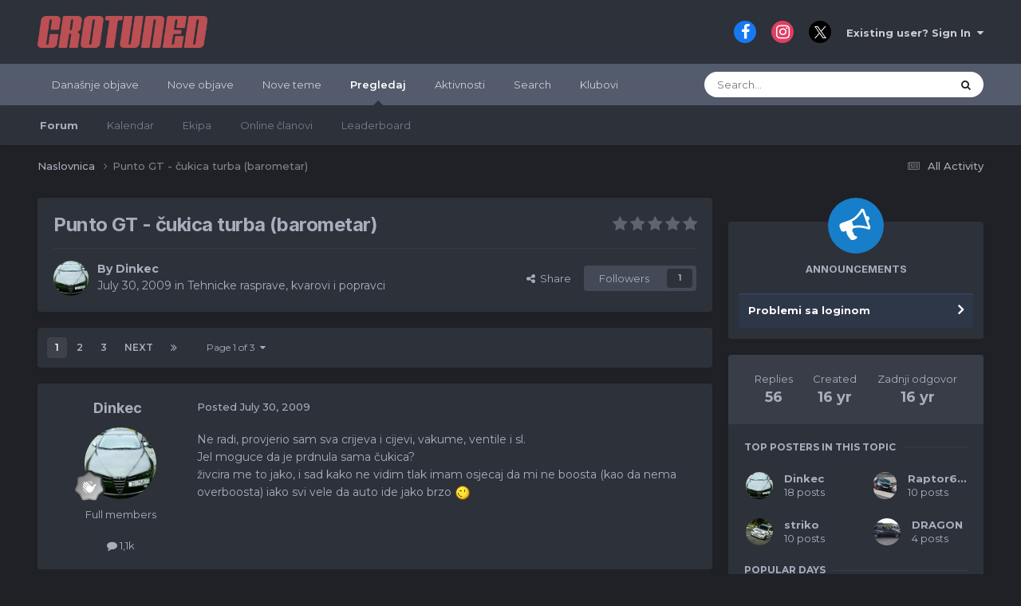

--- FILE ---
content_type: text/html;charset=UTF-8
request_url: https://forum.crotuned.com/topic/5235-punto-gt-269ukica-turba-barometar/
body_size: 30277
content:
<!DOCTYPE html>
<html lang="hr-HR" dir="ltr" data-colorscheme="default">
	<head>
		<meta charset="utf-8">
        
            

<!-- IPS Data Layer Start -->
<script>
    /* IPS Configuration */
    const IpsDataLayerConfig = {"_events":{"account_login":{"enabled":true,"formatted_name":"account_login"},"account_logout":{"enabled":true,"formatted_name":"account_logout"},"account_register":{"enabled":true,"formatted_name":"account_register"},"content_comment":{"enabled":false,"formatted_name":"content_comment"},"content_create":{"enabled":false,"formatted_name":"content_create"},"content_react":{"enabled":false,"formatted_name":"content_react"},"content_view":{"enabled":false,"formatted_name":"content_view"},"search":{"enabled":true,"formatted_name":"search"}},"_properties":{"content_container_url":{"event_keys":["content_*","filter_*","sort","file_download"],"pii":false,"formatted_name":"content_container_url","enabled":true,"type":"string","page_level":true},"content_id":{"event_keys":["content_*","file_download"],"pii":false,"formatted_name":"content_id","enabled":true,"type":"number","page_level":true},"author_name":{"event_keys":["content_*","social_reply","file_download"],"pii":true,"formatted_name":"author_name","enabled":true,"type":"string","page_level":true},"content_title":{"event_keys":["content_*","file_download"],"pii":true,"formatted_name":"content_title","enabled":true,"type":"string","page_level":true},"content_url":{"event_keys":["content_*","file_download"],"pii":false,"formatted_name":"content_url","enabled":true,"type":"string","page_level":true},"author_id":{"event_keys":["content_*","social_reply","file_download"],"pii":true,"formatted_name":"author_id","enabled":true,"type":"number | string","replace_with_sso":true,"page_level":true},"comment_type":{"event_keys":["content_comment","content_react","content_quote"],"pii":false,"formatted_name":"comment_type","enabled":true,"type":"string","page_level":false},"comment_url":{"event_keys":["content_comment","content_react","content_quote"],"pii":false,"formatted_name":"comment_url","enabled":true,"type":"string","page_level":false},"community_area":{"event_keys":["filter_*","sort"],"pii":false,"formatted_name":"community_area","enabled":true,"type":"string","page_level":true},"content_age":{"event_keys":["content_*","file_download"],"pii":false,"formatted_name":"content_age","enabled":true,"type":"number","page_level":true},"content_area":{"event_keys":["content_*","filter_*","sort","file_download"],"pii":false,"formatted_name":"content_area","enabled":true,"type":"string","page_level":true},"content_container_id":{"event_keys":["content_*","filter_*","sort","file_download"],"pii":false,"formatted_name":"content_container_id","enabled":true,"type":"number","page_level":true},"content_container_name":{"event_keys":["content_*","filter_*","sort","file_download"],"pii":false,"formatted_name":"content_container_name","enabled":true,"type":"string","page_level":true},"content_container_path":{"event_keys":["content_*"],"pii":false,"formatted_name":"content_container_path","enabled":false,"type":"array","page_level":true,"default":[]},"content_container_type":{"event_keys":["content_*","filter_*","sort","file_download"],"pii":false,"formatted_name":"content_container_type","enabled":true,"type":"string","page_level":true},"content_type":{"event_keys":["content_*","filter_*","sort","file_download"],"pii":false,"formatted_name":"content_type","enabled":true,"type":"string","page_level":true},"file_name":{"event_keys":["file_download"],"pii":false,"formatted_name":"file_name","enabled":true,"type":"string","page_level":false},"ips_time":{"event_keys":["*"],"pii":false,"formatted_name":"ips_time","enabled":true,"type":"number","page_level":true},"page_number":{"event_keys":["content_view","query","filter","sort"],"pii":false,"formatted_name":"page_number","enabled":true,"type":"number","page_level":true},"comment_id":{"event_keys":["content_comment","content_react","content_quote"],"pii":false,"formatted_name":"comment_id","enabled":true,"type":"number","page_level":false},"logged_in":{"event_keys":[],"pii":false,"formatted_name":"logged_in","enabled":true,"type":"number","page_level":true},"logged_in_time":{"event_keys":[],"pii":false,"formatted_name":"logged_in_time","enabled":true,"type":"number","page_level":true},"member_group":{"event_keys":[],"pii":false,"formatted_name":"member_group","enabled":true,"type":"string","page_level":true},"member_group_id":{"event_keys":[],"pii":false,"formatted_name":"member_group_id","enabled":true,"type":"number","page_level":true},"member_id":{"event_keys":[],"pii":true,"formatted_name":"member_id","enabled":true,"type":"number | string","page_level":true,"replace_with_sso":true},"member_name":{"event_keys":[],"pii":true,"formatted_name":"member_name","enabled":true,"type":"string","page_level":true},"profile_group":{"event_keys":["social_*"],"pii":false,"formatted_name":"profile_group","enabled":true,"type":"string","page_level":true},"profile_group_id":{"event_keys":["social_*"],"pii":false,"formatted_name":"profile_group_id","enabled":true,"type":"number","page_level":true},"profile_id":{"event_keys":["social_*"],"pii":true,"formatted_name":"profile_id","enabled":true,"type":"number | string","page_level":true,"replace_with_sso":true},"profile_name":{"event_keys":["social_*"],"pii":true,"formatted_name":"profile_name","enabled":true,"type":"string","page_level":true},"reaction_type":{"event_keys":["content_react"],"pii":false,"formatted_name":"reaction_type","enabled":true,"type":"string","page_level":false},"sort_by":{"event_keys":["*sort"],"pii":false,"formatted_name":"sort_by","enabled":true,"type":"string","page_level":true},"sort_direction":{"event_keys":["*sort"],"pii":false,"formatted_name":"sort_direction","enabled":true,"type":"string","page_level":true},"view_location":{"event_keys":["*_view"],"pii":false,"formatted_name":"view_location","enabled":true,"type":"string","page_level":true,"default":"page"},"query":{"event_keys":["search"],"pii":false,"formatted_name":"query","enabled":true,"type":"string","page_level":false},"filter_title":{"event_keys":["filter_*"],"pii":false,"formatted_name":"filter_title","enabled":true,"type":"string","page_level":false},"ips_key":{"event_keys":["*"],"pii":false,"formatted_name":"ips_key","enabled":false,"type":"string","page_level":true}},"_pii":false,"_pii_groups":[["author_id","author_name"],["member_id","member_name"],["profile_id","profile_name"]]};

    /* IPS Context */
    const IpsDataLayerContext = {"content_container_url":"https:\/\/forum.crotuned.com\/?forumId=14","content_id":5235,"author_name":null,"content_title":null,"content_url":"https:\/\/forum.crotuned.com\/topic\/5235-punto-gt-269ukica-turba-barometar\/","author_id":null,"community_area":"Forums","content_age":6022,"content_area":"Forums","content_container_id":14,"content_container_name":"Tehnicke rasprave, kvarovi i popravci","content_container_type":"forums","content_type":"topic","ips_time":null,"page_number":null,"logged_in":0,"logged_in_time":null,"member_group":"Guests","member_group_id":2,"member_id":null,"member_name":null,"profile_group":null,"profile_group_id":null,"profile_id":null,"profile_name":null,"sort_by":null,"sort_direction":null,"view_location":"page"};

    /* IPS Events */
    const IpsDataLayerEvents = [];
</script>


<!-- Handlers -->

<!-- Initializers -->
<script> let initcodegtm = context => { if ( !(context instanceof Object) ) { return; } /* Set the key and time */ let ips_time = IpsDataLayerConfig._properties.ips_time.enabled ? IpsDataLayerConfig._properties.ips_time.formatted_name : false; let ips_key = IpsDataLayerConfig._properties.ips_key.enabled ? IpsDataLayerConfig._properties.ips_key.formatted_name : false; if ( ips_time ) { context[ips_time] = Math.floor( Date.now() / 1000 ); } if ( ips_key ) { let s = i => { return Math.floor((1 + Math.random()) * Math.pow(16, i)) .toString(16) .substring(1); }; let mt = Date.now(); let sec = Math.floor(mt / 1000); let secString = sec.toString(16); secString = secString.substring( secString.length - 8 ); let ms = ( mt - ( sec * 1000 ) ) * 1000; /* milliseconds*/ let msString = (ms + 0x100000).toString(16).substring(1); let randomId = secString + msString + s(1) + '.' + s(4) + s(4); context[ips_key] = randomId; } for ( let i in context ) { if ( context[i] === null ) { context[i] = undefined; } } try { if (context instanceof Object) { window.dataLayer = window.dataLayer || []; window.dataLayer.push(context); return; } Debug.log( 'Invalid Data Layer Context: The IPS GTM Data Layer Initializer failed because the context wasn\'t an Object' ); } catch (e) { Debug.error('Bad Data Layer Initializer: Event initializer failed!'); } }; initcodegtm(IpsDataLayerContext || {}); </script>
<!-- END Initializers -->

<!-- Head Snippets -->

<!-- END Head Snippets -->

<!-- Event Callbacks -->
<script>
const IpsDataLayerEventHandlers = [
    ( () => _event => { try { if ( (_event._properties instanceof Object) && (typeof _event._key === 'string')) { window.dataLayer = window.dataLayer || []; let properties = {}; for ( let pKey in _event._properties ) { properties[_event._key + '.' + pKey] = _event._properties[pKey]; } window.dataLayer.push( { ...properties, 'event': _event._key } ); return; } Debug.log( 'Invalid Data Layer Event: An event wasn\'t processed by the IPS GTM Data Layer Handler. The event\'s _key has to be a string, and its _properties has to be an Object.' ); } catch (e) { Debug.error( e ); } } )
];
</script>
<!-- END Event Callbacks -->

<!-- Properties Callbacks -->
<script>
const IpsDataLayerPropertiesHandlers = [
    ( () => _properties => { try { if ( _properties instanceof Object ) { delete _properties.event; /* this cannot be set since this handler is NOT for adding GTM events*/ window.dataLayer = window.dataLayer || []; window.dataLayer.push( _properties ); } } catch (e) { Debug.error( e ); } } )
];
</script>
<!-- END Properties Callbacks -->

<!-- END Handlers -->

<!-- IPS Data Layer End -->
        
		<title>Punto GT - &#269;ukica turba (barometar) - Tehnicke rasprave, kvarovi i popravci - CROTUNED forum</title>
		
			<script>
  (function(i,s,o,g,r,a,m){i['GoogleAnalyticsObject']=r;i[r]=i[r]||function(){
  (i[r].q=i[r].q||[]).push(arguments)},i[r].l=1*new Date();a=s.createElement(o),
  m=s.getElementsByTagName(o)[0];a.async=1;a.src=g;m.parentNode.insertBefore(a,m)
  })(window,document,'script','https://www.google-analytics.com/analytics.js','ga');

  ga('create', 'UA-96086722-1', 'auto');
  ga('send', 'pageview');

</script>

<!-- Facebook Pixel Code -->
<script>
  !function(f,b,e,v,n,t,s)
  {if(f.fbq)return;n=f.fbq=function(){n.callMethod?
  n.callMethod.apply(n,arguments):n.queue.push(arguments)};
  if(!f._fbq)f._fbq=n;n.push=n;n.loaded=!0;n.version='2.0';
  n.queue=[];t=b.createElement(e);t.async=!0;
  t.src=v;s=b.getElementsByTagName(e)[0];
  s.parentNode.insertBefore(t,s)}(window, document,'script',
  'https://connect.facebook.net/en_US/fbevents.js');
  fbq('init', '140182799954168');
  fbq('track', 'PageView');
</script>
<noscript><img height="1" width="1" style="display:none"
  src="https://www.facebook.com/tr?id=140182799954168&ev=PageView&noscript=1"
/></noscript>
<!-- End Facebook Pixel Code -->
<script>
  fbq('track', 'ViewContent');
</script>

<!-- Google tag (gtag.js) -->
<script async src="https://www.googletagmanager.com/gtag/js?id=G-6M69BYQCKF"></script>
<script>
  window.dataLayer = window.dataLayer || [];
  function gtag(){dataLayer.push(arguments);}
  gtag('js', new Date());

  gtag('config', 'G-6M69BYQCKF');
</script>
		
		
		
		

	<meta name="viewport" content="width=device-width, initial-scale=1">


	
	


	<meta name="twitter:card" content="summary" />




	
		
			
				<meta property="og:title" content="Punto GT - &#269;ukica turba (barometar)">
			
		
	

	
		
			
				<meta property="og:type" content="website">
			
		
	

	
		
			
				<meta property="og:url" content="https://forum.crotuned.com/topic/5235-punto-gt-269ukica-turba-barometar/">
			
		
	

	
		
			
				<meta name="description" content="Ne radi, provjerio sam sva crijeva i cijevi, vakume, ventile i sl. Jel moguce da je prdnula sama čukica? živcira me to jako, i sad kako ne vidim tlak imam osjecaj da mi ne boosta (kao da nema overboosta) iako svi vele da auto ide jako brzo">
			
		
	

	
		
			
				<meta property="og:description" content="Ne radi, provjerio sam sva crijeva i cijevi, vakume, ventile i sl. Jel moguce da je prdnula sama čukica? živcira me to jako, i sad kako ne vidim tlak imam osjecaj da mi ne boosta (kao da nema overboosta) iako svi vele da auto ide jako brzo">
			
		
	

	
		
			
				<meta property="og:updated_time" content="2009-08-08T16:26:46Z">
			
		
	

	
		
			
				<meta property="og:site_name" content="CROTUNED forum">
			
		
	

	
		
			
				<meta property="og:locale" content="hr_HR">
			
		
	


	
		<link rel="next" href="https://forum.crotuned.com/topic/5235-punto-gt-269ukica-turba-barometar/page/2/" />
	

	
		<link rel="last" href="https://forum.crotuned.com/topic/5235-punto-gt-269ukica-turba-barometar/page/3/" />
	

	
		<link rel="canonical" href="https://forum.crotuned.com/topic/5235-punto-gt-269ukica-turba-barometar/" />
	





<link rel="manifest" href="https://forum.crotuned.com/manifest.webmanifest/">
<meta name="msapplication-config" content="https://forum.crotuned.com/browserconfig.xml/">
<meta name="msapplication-starturl" content="/">
<meta name="application-name" content="CROTUNED forum">
<meta name="apple-mobile-web-app-title" content="CROTUNED forum">

	<meta name="theme-color" content="#ffffff">










<link rel="preload" href="//forum.crotuned.com/applications/core/interface/font/fontawesome-webfont.woff2?v=4.7.0" as="font" crossorigin="anonymous">
		


	<link rel="preconnect" href="https://fonts.googleapis.com">
	<link rel="preconnect" href="https://fonts.gstatic.com" crossorigin>
	
		
			<link href="https://fonts.googleapis.com/css2?family=Inter:wght@300;400;500;600;700&display=swap" rel="stylesheet">
		
		
			<link href="https://fonts.googleapis.com/css2?family=Montserrat:wght@300;400;500;600;700&display=swap" rel="stylesheet">
		
	



	<link rel='stylesheet' href='https://forum.crotuned.com/uploads/css_built_1/341e4a57816af3ba440d891ca87450ff_framework.css?v=64ed96b7731739102808' media='all'>

	<link rel='stylesheet' href='https://forum.crotuned.com/uploads/css_built_1/05e81b71abe4f22d6eb8d1a929494829_responsive.css?v=64ed96b7731739102808' media='all'>

	<link rel='stylesheet' href='https://forum.crotuned.com/uploads/css_built_1/20446cf2d164adcc029377cb04d43d17_flags.css?v=64ed96b7731739102808' media='all'>

	<link rel='stylesheet' href='https://forum.crotuned.com/uploads/css_built_1/90eb5adf50a8c640f633d47fd7eb1778_core.css?v=64ed96b7731739102808' media='all'>

	<link rel='stylesheet' href='https://forum.crotuned.com/uploads/css_built_1/5a0da001ccc2200dc5625c3f3934497d_core_responsive.css?v=64ed96b7731739102808' media='all'>

	<link rel='stylesheet' href='https://forum.crotuned.com/uploads/css_built_1/f52edb4e1992632bcedeb14626678ff7_darkmode.css?v=64ed96b7731739102808' media='all'>

	<link rel='stylesheet' href='https://forum.crotuned.com/uploads/css_built_1/62e269ced0fdab7e30e026f1d30ae516_forums.css?v=64ed96b7731739102808' media='all'>

	<link rel='stylesheet' href='https://forum.crotuned.com/uploads/css_built_1/76e62c573090645fb99a15a363d8620e_forums_responsive.css?v=64ed96b7731739102808' media='all'>

	<link rel='stylesheet' href='https://forum.crotuned.com/uploads/css_built_1/ebdea0c6a7dab6d37900b9190d3ac77b_topics.css?v=64ed96b7731739102808' media='all'>

	<link rel='stylesheet' href='https://forum.crotuned.com/uploads/css_built_1/31b0a6343a0cc3b91e31f4a5beade643_ignoretopics.css?v=64ed96b7731739102808' media='all'>





<link rel='stylesheet' href='https://forum.crotuned.com/uploads/css_built_1/258adbb6e4f3e83cd3b355f84e3fa002_custom.css?v=64ed96b7731739102808' media='all'>




		
		

	
	<link rel='shortcut icon' href='https://forum.crotuned.com/uploads/monthly_2018_03/favicon_ct.ico.231ff20bd7e4c5d6d6f39726edd83492.ico' type="image/x-icon">

	<style> :root[data-colorscheme="dark"] {--theme-primary_button: 184,54,54;--theme-primary_button_font: 255,255,255;--theme-alternate_button: 23,126,201;--theme-alternate_button_font: 255,255,255;--theme-normal_button: 23,126,201;--theme-normal_button_font: 255,255,255;--theme-important_button: 23,126,201;--theme-important_button_font: 255,255,255;--theme-light_button: 67,73,86;--theme-light_button_font: 169,174,189;--theme-very_light_button: 67,73,86;--theme-very_light_button_font: 169,174,189;--theme-button_bar: 67,73,86;--theme-pagination_active: 62,65,72;--theme-link_button: 23,126,201;--theme-brand_primary: 23,126,201;--theme-page_background: 31,33,38;--theme-header: 45,49,57;--theme-header_text: 203,205,212;--theme-main_nav: 83,91,108;--theme-main_nav_font: 255,255,255;--theme-main_nav_tab: 45,49,57;--theme-main_nav_tab_font: 169,174,189;--theme-area_background_dark: 45,55,72;--theme-area_background: 45,49,57;--theme-area_background_light: 56,61,71;--theme-area_background_reset: 45,49,57;--theme-selected: 67,73,86;--theme-selected_border: 23,126,201;--theme-profile_header: 53,60,65;--theme-tag: 255,244,223;--theme-tag_font: 156,66,33;--theme-prefix: 23,126,201;--theme-widget_title_bar: 67,73,86;--theme-widget_title_font: 169,174,189;--theme-moderated: 247,237,241;--theme-moderated_light: 56,61,71;--theme-moderated_text: 222,165,165;--theme-moderated_text_light: 164,118,143;--theme-rating_on: 255,152,0;--theme-timeline_color: 45,55,72;--theme-item_status: 23,126,201;--theme-notification_bubble: 54,171,128;--theme-mentions: 61,101,148;--theme-tab_background: 74,85,104;--theme-post_highlight: 253,245,231;--theme-post_highlight_border: 129,98,46;--theme-comment_count: 237,242,247;--theme-comment_count_font: 45,55,72;--theme-featured: 44,140,105;--theme-active_input_border: 52,128,187;--theme-text_color: 169,174,189;--theme-text_dark: 169,174,189;--theme-text_very_light: 255,255,255;--theme-text_light: 169,174,189;--theme-link: 255,255,255;--theme-link_hover: 23,126,201;--theme-section_title: 67,73,86;--theme-section_title_font: 169,174,189;--theme-secondary_title: 235,237,240;--theme-secondary_title_font: 130,142,153;--theme-footer_text: 169,174,189;--theme-price: 182,63,63;}</style>
        <!-- App Indexing for Google Search -->
        <link href="android-app://com.quoord.tapatalkpro.activity/tapatalk/forum.crotuned.com/?location=topic&tid=5235&page=1&perpage=25&channel=google-indexing" rel="alternate" />
        <link href="ios-app://307880732/tapatalk/forum.crotuned.com/?location=topic&tid=5235&page=1&perpage=25&channel=google-indexing" rel="alternate" />
        
        <link href="https://forum.crotuned.com/topic/5235-punto-gt-269ukica-turba-barometar//applications/tapatalkapp/sources/manifest.json" rel="manifest">
        
        <meta name="apple-itunes-app" content="app-id=307880732, affiliate-data=at=10lR7C, app-argument=tapatalk://forum.crotuned.com/?location=topic&tid=5235&page=1&perpage=25" />
        </head>
	<body class="ipsApp ipsApp_front ipsJS_none ipsClearfix" data-controller="core.front.core.app,core.front.core.dataLayer,ignoretopics.front.topic.view"  data-message=""  data-pageapp="forums" data-pagelocation="front" data-pagemodule="forums" data-pagecontroller="topic" data-pageid="5235"   >
		
        

        
            

<!-- IPS Data Body Start -->

<!-- Handlers -->

<!-- END Handlers -->

<!-- IPS Data Layer Body End -->
        

		<a href="#ipsLayout_mainArea" class="ipsHide" title="Go to main content on this page" accesskey="m">Jump to content</a>
		





		<div id="ipsLayout_header" class="ipsClearfix">
			<header>
				<div class="ipsLayout_container">
					


<a href='https://forum.crotuned.com/' id='elLogo' accesskey='1'><img src="https://forum.crotuned.com/uploads/monthly_2020_09/1577440358_ctlogoforum.png.3fa143f88f5a47eb28162b78f58ac1d8.png" alt='CROTUNED forum'></a>

					
						

	<ul id="elUserNav" class="ipsList_inline cSignedOut ipsResponsive_showDesktop">
		

	
		<li class='cUserNav_icon'>
			<a href='https://www.facebook.com/crotuned/' target='_blank' class='cShareLink cShareLink_facebook' rel='noopener noreferrer'><i class='fa fa-facebook'></i></a>
        </li>
	
		<li class='cUserNav_icon'>
			<a href='https://www.instagram.com/crotuned/' target='_blank' class='cShareLink cShareLink_instagram' rel='noopener noreferrer'><i class='fa fa-instagram'></i></a>
        </li>
	
		<li class='cUserNav_icon'>
			<a href='https://x.com/crotuned' target='_blank' class='cShareLink cShareLink_x' rel='noopener noreferrer'><i class='fa fa-x'></i></a>
        </li>
	

        
		
        
        
            
            <li id="elSignInLink">
                <a href="https://forum.crotuned.com/login/" data-ipsmenu-closeonclick="false" data-ipsmenu id="elUserSignIn">
                    Existing user? Sign In  <i class="fa fa-caret-down"></i>
                </a>
                
<div id='elUserSignIn_menu' class='ipsMenu ipsMenu_auto ipsHide'>
	<form accept-charset='utf-8' method='post' action='https://forum.crotuned.com/login/'>
		<input type="hidden" name="csrfKey" value="ddf496ef67e769740f2ebcc7eafac413">
		<input type="hidden" name="ref" value="aHR0cHM6Ly9mb3J1bS5jcm90dW5lZC5jb20vdG9waWMvNTIzNS1wdW50by1ndC0yNjl1a2ljYS10dXJiYS1iYXJvbWV0YXIv">
		<div data-role="loginForm">
			
			
			
				
<div class="ipsPad ipsForm ipsForm_vertical">
	<h4 class="ipsType_sectionHead">Sign In</h4>
	<br><br>
	<ul class='ipsList_reset'>
		<li class="ipsFieldRow ipsFieldRow_noLabel ipsFieldRow_fullWidth">
			
			
				<input type="text" placeholder="Display Name or Email Address" name="auth" autocomplete="email">
			
		</li>
		<li class="ipsFieldRow ipsFieldRow_noLabel ipsFieldRow_fullWidth">
			<input type="password" placeholder="Password" name="password" autocomplete="current-password">
		</li>
		<li class="ipsFieldRow ipsFieldRow_checkbox ipsClearfix">
			<span class="ipsCustomInput">
				<input type="checkbox" name="remember_me" id="remember_me_checkbox" value="1" checked aria-checked="true">
				<span></span>
			</span>
			<div class="ipsFieldRow_content">
				<label class="ipsFieldRow_label" for="remember_me_checkbox">Remember me</label>
				<span class="ipsFieldRow_desc">Not recommended on shared computers</span>
			</div>
		</li>
		<li class="ipsFieldRow ipsFieldRow_fullWidth">
			<button type="submit" name="_processLogin" value="usernamepassword" class="ipsButton ipsButton_primary ipsButton_small" id="elSignIn_submit">Sign In</button>
			
				<p class="ipsType_right ipsType_small">
					
						<a href='https://forum.crotuned.com/lostpassword/' data-ipsDialog data-ipsDialog-title='Forgot your password?'>
					
					Forgot your password?</a>
				</p>
			
		</li>
	</ul>
</div>
			
		</div>
	</form>
</div>
            </li>
            
        
		
	</ul>

						
<ul class="ipsMobileHamburger ipsList_reset ipsResponsive_hideDesktop">
	
<li class="tath-palette" data-controller="ipskit.darkmode">
    <button type="button" id="tath-darkmode-btn" data-action="darkMode">
         <i class="fa fa-moon-o tath-dark-icon" data-ipstooltip data-ipsmenu title="Switch to dark mode"></i>
            <i class="fa fa-sun-o tath-light-icon" data-ipstooltip data-ipsmenu title="Switch to default"></i>
    </button>
  </li>
<li data-ipsdrawer data-ipsdrawer-drawerelem="#elMobileDrawer">
		<a href="#" >
			
			
				
			
			
			
			<i class="fa fa-navicon"></i>
		</a>
	</li>
</ul>
					
				</div>
			</header>
			

	<nav data-controller='core.front.core.navBar' class=' ipsResponsive_showDesktop'>
		<div class='ipsNavBar_primary ipsLayout_container '>
			<ul data-role="primaryNavBar" class='ipsClearfix'>
				


	
		
		
		<li  id='elNavSecondary_21' data-role="navBarItem" data-navApp="core" data-navExt="YourActivityStreamsItem">
			
			
				<a href="https://forum.crotuned.com/discover/64/"  data-navItem-id="21" >
					Današnje objave<span class='ipsNavBar_active__identifier'></span>
				</a>
			
			
		</li>
	
	

	
		
		
		<li  id='elNavSecondary_15' data-role="navBarItem" data-navApp="core" data-navExt="YourActivityStreamsItem">
			
			
				<a href="https://forum.crotuned.com/discover/63/"  data-navItem-id="15" >
					Nove objave<span class='ipsNavBar_active__identifier'></span>
				</a>
			
			
		</li>
	
	

	
		
		
		<li  id='elNavSecondary_19' data-role="navBarItem" data-navApp="core" data-navExt="YourActivityStreamsItem">
			
			
				<a href="https://forum.crotuned.com/discover/297/"  data-navItem-id="19" >
					Nove teme<span class='ipsNavBar_active__identifier'></span>
				</a>
			
			
		</li>
	
	

	
		
		
			
		
		<li class='ipsNavBar_active' data-active id='elNavSecondary_1' data-role="navBarItem" data-navApp="core" data-navExt="CustomItem">
			
			
				<a href="https://forum.crotuned.com"  data-navItem-id="1" data-navDefault>
					Pregledaj<span class='ipsNavBar_active__identifier'></span>
				</a>
			
			
				<ul class='ipsNavBar_secondary ' data-role='secondaryNavBar'>
					


	
		
		
			
		
		<li class='ipsNavBar_active' data-active id='elNavSecondary_8' data-role="navBarItem" data-navApp="forums" data-navExt="Forums">
			
			
				<a href="https://forum.crotuned.com"  data-navItem-id="8" data-navDefault>
					Forum<span class='ipsNavBar_active__identifier'></span>
				</a>
			
			
		</li>
	
	

	
		
		
		<li  id='elNavSecondary_10' data-role="navBarItem" data-navApp="calendar" data-navExt="Calendar">
			
			
				<a href="https://forum.crotuned.com/events/"  data-navItem-id="10" >
					Kalendar<span class='ipsNavBar_active__identifier'></span>
				</a>
			
			
		</li>
	
	

	
	

	
		
		
		<li  id='elNavSecondary_12' data-role="navBarItem" data-navApp="core" data-navExt="StaffDirectory">
			
			
				<a href="https://forum.crotuned.com/staff/"  data-navItem-id="12" >
					Ekipa<span class='ipsNavBar_active__identifier'></span>
				</a>
			
			
		</li>
	
	

	
		
		
		<li  id='elNavSecondary_13' data-role="navBarItem" data-navApp="core" data-navExt="OnlineUsers">
			
			
				<a href="https://forum.crotuned.com/online/"  data-navItem-id="13" >
					Online članovi<span class='ipsNavBar_active__identifier'></span>
				</a>
			
			
		</li>
	
	

	
		
		
		<li  id='elNavSecondary_14' data-role="navBarItem" data-navApp="core" data-navExt="Leaderboard">
			
			
				<a href="https://forum.crotuned.com/leaderboard/"  data-navItem-id="14" >
					Leaderboard<span class='ipsNavBar_active__identifier'></span>
				</a>
			
			
		</li>
	
	

					<li class='ipsHide' id='elNavigationMore_1' data-role='navMore'>
						<a href='#' data-ipsMenu data-ipsMenu-appendTo='#elNavigationMore_1' id='elNavigationMore_1_dropdown'>More <i class='fa fa-caret-down'></i></a>
						<ul class='ipsHide ipsMenu ipsMenu_auto' id='elNavigationMore_1_dropdown_menu' data-role='moreDropdown'></ul>
					</li>
				</ul>
			
		</li>
	
	

	
		
		
		<li  id='elNavSecondary_2' data-role="navBarItem" data-navApp="core" data-navExt="CustomItem">
			
			
				<a href="https://forum.crotuned.com/discover/"  data-navItem-id="2" >
					Aktivnosti<span class='ipsNavBar_active__identifier'></span>
				</a>
			
			
				<ul class='ipsNavBar_secondary ipsHide' data-role='secondaryNavBar'>
					


	
		
		
		<li  id='elNavSecondary_3' data-role="navBarItem" data-navApp="core" data-navExt="AllActivity">
			
			
				<a href="https://forum.crotuned.com/discover/"  data-navItem-id="3" >
					All Activity<span class='ipsNavBar_active__identifier'></span>
				</a>
			
			
		</li>
	
	

	
		
		
		<li  id='elNavSecondary_4' data-role="navBarItem" data-navApp="core" data-navExt="YourActivityStreams">
			
			
				<a href="#" id="elNavigation_4" data-ipsMenu data-ipsMenu-appendTo='#elNavSecondary_2' data-ipsMenu-activeClass='ipsNavActive_menu' data-navItem-id="4" >
					My Activity Streams <i class="fa fa-caret-down"></i><span class='ipsNavBar_active__identifier'></span>
				</a>
				<ul id="elNavigation_4_menu" class="ipsMenu ipsMenu_auto ipsHide">
					

	
		
			<li class='ipsMenu_item' data-streamid='64'>
				<a href='https://forum.crotuned.com/discover/64/' >
					Današnje objave
				</a>
			</li>
		
	

				</ul>
			
			
		</li>
	
	

	
	

	
	

					<li class='ipsHide' id='elNavigationMore_2' data-role='navMore'>
						<a href='#' data-ipsMenu data-ipsMenu-appendTo='#elNavigationMore_2' id='elNavigationMore_2_dropdown'>More <i class='fa fa-caret-down'></i></a>
						<ul class='ipsHide ipsMenu ipsMenu_auto' id='elNavigationMore_2_dropdown_menu' data-role='moreDropdown'></ul>
					</li>
				</ul>
			
		</li>
	
	

	
		
		
		<li  id='elNavSecondary_7' data-role="navBarItem" data-navApp="core" data-navExt="Search">
			
			
				<a href="https://forum.crotuned.com/search/"  data-navItem-id="7" >
					Search<span class='ipsNavBar_active__identifier'></span>
				</a>
			
			
		</li>
	
	

	
	

	
		
		
		<li  id='elNavSecondary_18' data-role="navBarItem" data-navApp="core" data-navExt="Clubs">
			
			
				<a href="https://forum.crotuned.com/clubs/"  data-navItem-id="18" >
					Klubovi<span class='ipsNavBar_active__identifier'></span>
				</a>
			
			
		</li>
	
	

				<li class='ipsHide' id='elNavigationMore' data-role='navMore'>
					<a href='#' data-ipsMenu data-ipsMenu-appendTo='#elNavigationMore' id='elNavigationMore_dropdown'>More</a>
					<ul class='ipsNavBar_secondary ipsHide' data-role='secondaryNavBar'>
						<li class='ipsHide' id='elNavigationMore_more' data-role='navMore'>
							<a href='#' data-ipsMenu data-ipsMenu-appendTo='#elNavigationMore_more' id='elNavigationMore_more_dropdown'>More <i class='fa fa-caret-down'></i></a>
							<ul class='ipsHide ipsMenu ipsMenu_auto' id='elNavigationMore_more_dropdown_menu' data-role='moreDropdown'></ul>
						</li>
					</ul>
				</li>
			</ul>
			

	<div id="elSearchWrapper">
		<div id='elSearch' data-controller="core.front.core.quickSearch">
			<form accept-charset='utf-8' action='//forum.crotuned.com/search/?do=quicksearch' method='post'>
                <input type='search' id='elSearchField' placeholder='Search...' name='q' autocomplete='off' aria-label='Search'>
                <details class='cSearchFilter'>
                    <summary class='cSearchFilter__text'></summary>
                    <ul class='cSearchFilter__menu'>
                        
                        <li><label><input type="radio" name="type" value="all" ><span class='cSearchFilter__menuText'>Everywhere</span></label></li>
                        
                            
                                <li><label><input type="radio" name="type" value='contextual_{&quot;type&quot;:&quot;forums_topic&quot;,&quot;nodes&quot;:14}' checked><span class='cSearchFilter__menuText'>This Forum</span></label></li>
                            
                                <li><label><input type="radio" name="type" value='contextual_{&quot;type&quot;:&quot;forums_topic&quot;,&quot;item&quot;:5235}' checked><span class='cSearchFilter__menuText'>This Topic</span></label></li>
                            
                        
                        
                            <li><label><input type="radio" name="type" value="core_statuses_status"><span class='cSearchFilter__menuText'>Status Updates</span></label></li>
                        
                            <li><label><input type="radio" name="type" value="forums_topic"><span class='cSearchFilter__menuText'>Topics</span></label></li>
                        
                            <li><label><input type="radio" name="type" value="calendar_event"><span class='cSearchFilter__menuText'>Events</span></label></li>
                        
                            <li><label><input type="radio" name="type" value="core_members"><span class='cSearchFilter__menuText'>Members</span></label></li>
                        
                    </ul>
                </details>
				<button class='cSearchSubmit' type="submit" aria-label='Search'><i class="fa fa-search"></i></button>
			</form>
		</div>
	</div>

		</div>
	</nav>

			
<ul id='elMobileNav' class='ipsResponsive_hideDesktop' data-controller='core.front.core.mobileNav'>
	
		
			<li id='elMobileBreadcrumb'>
				<a href='https://forum.crotuned.com/'>
					<span>Naslovnica</span>
				</a>
			</li>
		
	
	
	
	<li >
		<a data-action="defaultStream" href='https://forum.crotuned.com/discover/'><i class="fa fa-newspaper-o" aria-hidden="true"></i></a>
	</li>

	

	
		<li class='ipsJS_show'>
			<a href='https://forum.crotuned.com/search/'><i class='fa fa-search'></i></a>
		</li>
	
</ul>
		</div>
		<main id="ipsLayout_body" class="ipsLayout_container">
			<div id="ipsLayout_contentArea">
				<div id="ipsLayout_contentWrapper">
					
<nav class='ipsBreadcrumb ipsBreadcrumb_top ipsFaded_withHover'>
	

	<ul class='ipsList_inline ipsPos_right'>
		
		<li >
			<a data-action="defaultStream" class='ipsType_light '  href='https://forum.crotuned.com/discover/'><i class="fa fa-newspaper-o" aria-hidden="true"></i> <span>All Activity</span></a>
		</li>
		
	</ul>

	<ul data-role="breadcrumbList">
		<li>
			<a title="Naslovnica" href='https://forum.crotuned.com/'>
				<span>Naslovnica <i class='fa fa-angle-right'></i></span>
			</a>
		</li>
		
		
			<li>
				
					Punto GT - &#269;ukica turba (barometar)
				
			</li>
		
	</ul>
</nav>
					
					<div id="ipsLayout_mainArea">
						
						
						
						

	




						



<div class="ipsPageHeader ipsResponsive_pull ipsBox ipsPadding sm:ipsPadding:half ipsMargin_bottom">
		
	
	<div class="ipsFlex ipsFlex-ai:center ipsFlex-fw:wrap ipsGap:4">
		<div class="ipsFlex-flex:11">
			
<h1 class="ipsType_pageTitle ipsContained_container">
				

				
				
					<span class="ipsType_break ipsContained">
						<span>Punto GT - &#269;ukica turba (barometar)</span>
					</span>
				
			</h1>
			
			
		</div>
		
			<div class="ipsFlex-flex:00 ipsType_light">
				
				
<div  class='ipsClearfix ipsRating  ipsRating_veryLarge'>
	
	<ul class='ipsRating_collective'>
		
			
				<li class='ipsRating_off'>
					<i class='fa fa-star'></i>
				</li>
			
		
			
				<li class='ipsRating_off'>
					<i class='fa fa-star'></i>
				</li>
			
		
			
				<li class='ipsRating_off'>
					<i class='fa fa-star'></i>
				</li>
			
		
			
				<li class='ipsRating_off'>
					<i class='fa fa-star'></i>
				</li>
			
		
			
				<li class='ipsRating_off'>
					<i class='fa fa-star'></i>
				</li>
			
		
	</ul>
</div>
			</div>
		
	</div>
	<hr class="ipsHr">
	<div class="ipsPageHeader__meta ipsFlex ipsFlex-jc:between ipsFlex-ai:center ipsFlex-fw:wrap ipsGap:3">
		<div class="ipsFlex-flex:11">
			<div class="ipsPhotoPanel ipsPhotoPanel_mini ipsPhotoPanel_notPhone ipsClearfix">
				


	<a href="https://forum.crotuned.com/profile/250-dinkec/" rel="nofollow" data-ipsHover data-ipsHover-width="370" data-ipsHover-target="https://forum.crotuned.com/profile/250-dinkec/?do=hovercard" class="ipsUserPhoto ipsUserPhoto_mini" title="Go to Dinkec's profile">
		<img src='https://forum.crotuned.com/uploads/monthly_2017_03/avatar380_3.thumb.gif.48040e3c71ffcbc9bed3ee0708213d8c.gif' alt='Dinkec' loading="lazy">
	</a>

				<div>
					<p class="ipsType_reset ipsType_blendLinks">
						<span class="ipsType_normal">
						
							<strong>By 


<a href='https://forum.crotuned.com/profile/250-dinkec/' rel="nofollow" data-ipsHover data-ipsHover-width='370' data-ipsHover-target='https://forum.crotuned.com/profile/250-dinkec/?do=hovercard&amp;referrer=https%253A%252F%252Fforum.crotuned.com%252Ftopic%252F5235-punto-gt-269ukica-turba-barometar%252F' title="Go to Dinkec's profile" class="ipsType_break">Dinkec</a></strong><br>
							<span class="ipsType_light"><time datetime='2009-07-30T16:48:08Z' title='30.07.2009 16:48' data-short='16 yr'>July 30, 2009</time> in <a href="https://forum.crotuned.com/?forumId=14">Tehnicke rasprave, kvarovi i popravci</a></span>
						
						</span>
					</p>
				</div>
			</div>
		</div>
		
			<div class="ipsFlex-flex:01 ipsResponsive_hidePhone">
				<div class="ipsShareLinks">
					
						


    <a href='#elShareItem_615414606_menu' id='elShareItem_615414606' data-ipsMenu class='ipsShareButton ipsButton ipsButton_verySmall ipsButton_link ipsButton_link--light'>
        <span><i class='fa fa-share-alt'></i></span> &nbsp;Share
    </a>

    <div class='ipsPadding ipsMenu ipsMenu_normal ipsHide' id='elShareItem_615414606_menu' data-controller="core.front.core.sharelink">
        
        
        <span data-ipsCopy data-ipsCopy-flashmessage>
            <a href="https://forum.crotuned.com/topic/5235-punto-gt-269ukica-turba-barometar/" class="ipsButton ipsButton_light ipsButton_small ipsButton_fullWidth" data-role="copyButton" data-clipboard-text="https://forum.crotuned.com/topic/5235-punto-gt-269ukica-turba-barometar/" data-ipstooltip title='Copy Link to Clipboard'><i class="fa fa-clone"></i> https://forum.crotuned.com/topic/5235-punto-gt-269ukica-turba-barometar/</a>
        </span>
        <ul class='ipsShareLinks ipsMargin_top:half'>
            
                <li>
<a href="https://x.com/share?url=https%3A%2F%2Fforum.crotuned.com%2Ftopic%2F5235-punto-gt-269ukica-turba-barometar%2F" class="cShareLink cShareLink_x" target="_blank" data-role="shareLink" title='Share on X' data-ipsTooltip rel='nofollow noopener'>
    <i class="fa fa-x"></i>
</a></li>
            
                <li>
<a href="https://www.facebook.com/sharer/sharer.php?u=https%3A%2F%2Fforum.crotuned.com%2Ftopic%2F5235-punto-gt-269ukica-turba-barometar%2F" class="cShareLink cShareLink_facebook" target="_blank" data-role="shareLink" title='Share on Facebook' data-ipsTooltip rel='noopener nofollow'>
	<i class="fa fa-facebook"></i>
</a></li>
            
                <li>
<a href="https://www.reddit.com/submit?url=https%3A%2F%2Fforum.crotuned.com%2Ftopic%2F5235-punto-gt-269ukica-turba-barometar%2F&amp;title=Punto+GT+-+%26%23269%3Bukica+turba+%28barometar%29" rel="nofollow noopener" class="cShareLink cShareLink_reddit" target="_blank" title='Share on Reddit' data-ipsTooltip>
	<i class="fa fa-reddit"></i>
</a></li>
            
                <li>
<a href="https://www.linkedin.com/shareArticle?mini=true&amp;url=https%3A%2F%2Fforum.crotuned.com%2Ftopic%2F5235-punto-gt-269ukica-turba-barometar%2F&amp;title=Punto+GT+-+%26%23269%3Bukica+turba+%28barometar%29" rel="nofollow noopener" class="cShareLink cShareLink_linkedin" target="_blank" data-role="shareLink" title='Share on LinkedIn' data-ipsTooltip>
	<i class="fa fa-linkedin"></i>
</a></li>
            
                <li>
<a href="https://pinterest.com/pin/create/button/?url=https://forum.crotuned.com/topic/5235-punto-gt-269ukica-turba-barometar/&amp;media=" class="cShareLink cShareLink_pinterest" rel="nofollow noopener" target="_blank" data-role="shareLink" title='Share on Pinterest' data-ipsTooltip>
	<i class="fa fa-pinterest"></i>
</a></li>
            
        </ul>
        
            <hr class='ipsHr'>
            <button class='ipsHide ipsButton ipsButton_verySmall ipsButton_light ipsButton_fullWidth ipsMargin_top:half' data-controller='core.front.core.webshare' data-role='webShare' data-webShareTitle='Punto GT - čukica turba (barometar)' data-webShareText='Punto GT - čukica turba (barometar)' data-webShareUrl='https://forum.crotuned.com/topic/5235-punto-gt-269ukica-turba-barometar/'>More sharing options...</button>
        
    </div>

					
					
                    

					



					

<div data-followApp='forums' data-followArea='topic' data-followID='5235' data-controller='core.front.core.followButton'>
	

	<a href='https://forum.crotuned.com/login/' rel="nofollow" class="ipsFollow ipsPos_middle ipsButton ipsButton_light ipsButton_verySmall " data-role="followButton" data-ipsTooltip title='Sign in to follow this'>
		<span>Followers</span>
		<span class='ipsCommentCount'>1</span>
	</a>

</div>
				</div>
			</div>
					
	</div>
	
	
</div>








<div class="ipsClearfix">
	<ul class="ipsToolList ipsToolList_horizontal ipsClearfix ipsSpacer_both ipsResponsive_hidePhone">
		
		
		
	</ul>
</div>

<div id="comments" data-controller="core.front.core.commentFeed,forums.front.topic.view, core.front.core.ignoredComments" data-autopoll data-baseurl="https://forum.crotuned.com/topic/5235-punto-gt-269ukica-turba-barometar/"  data-feedid="topic-5235" class="cTopic ipsClear ipsSpacer_top">
	
			

				<div class="ipsBox ipsResponsive_pull ipsPadding:half ipsClearfix ipsClear ipsMargin_bottom">
					
					
						


	
	<ul class='ipsPagination' id='elPagination_db1f88a515a471de779f700e40c70c19_1434761113' data-ipsPagination-seoPagination='true' data-pages='3' data-ipsPagination  data-ipsPagination-pages="3" data-ipsPagination-perPage='25'>
		
			
				<li class='ipsPagination_first ipsPagination_inactive'><a href='https://forum.crotuned.com/topic/5235-punto-gt-269ukica-turba-barometar/#comments' rel="first" data-page='1' data-ipsTooltip title='First page'><i class='fa fa-angle-double-left'></i></a></li>
				<li class='ipsPagination_prev ipsPagination_inactive'><a href='https://forum.crotuned.com/topic/5235-punto-gt-269ukica-turba-barometar/#comments' rel="prev" data-page='0' data-ipsTooltip title='Previous page'>Prev</a></li>
			
			<li class='ipsPagination_page ipsPagination_active'><a href='https://forum.crotuned.com/topic/5235-punto-gt-269ukica-turba-barometar/#comments' data-page='1'>1</a></li>
			
				
					<li class='ipsPagination_page'><a href='https://forum.crotuned.com/topic/5235-punto-gt-269ukica-turba-barometar/page/2/#comments' data-page='2'>2</a></li>
				
					<li class='ipsPagination_page'><a href='https://forum.crotuned.com/topic/5235-punto-gt-269ukica-turba-barometar/page/3/#comments' data-page='3'>3</a></li>
				
				<li class='ipsPagination_next'><a href='https://forum.crotuned.com/topic/5235-punto-gt-269ukica-turba-barometar/page/2/#comments' rel="next" data-page='2' data-ipsTooltip title='Next page'>Next</a></li>
				<li class='ipsPagination_last'><a href='https://forum.crotuned.com/topic/5235-punto-gt-269ukica-turba-barometar/page/3/#comments' rel="last" data-page='3' data-ipsTooltip title='Last page'><i class='fa fa-angle-double-right'></i></a></li>
			
			
				<li class='ipsPagination_pageJump'>
					<a href='#' data-ipsMenu data-ipsMenu-closeOnClick='false' data-ipsMenu-appendTo='#elPagination_db1f88a515a471de779f700e40c70c19_1434761113' id='elPagination_db1f88a515a471de779f700e40c70c19_1434761113_jump'>Page 1 of 3 &nbsp;<i class='fa fa-caret-down'></i></a>
					<div class='ipsMenu ipsMenu_narrow ipsPadding ipsHide' id='elPagination_db1f88a515a471de779f700e40c70c19_1434761113_jump_menu'>
						<form accept-charset='utf-8' method='post' action='https://forum.crotuned.com/topic/5235-punto-gt-269ukica-turba-barometar/#comments' data-role="pageJump" data-baseUrl='#'>
							<ul class='ipsForm ipsForm_horizontal'>
								<li class='ipsFieldRow'>
									<input type='number' min='1' max='3' placeholder='Page number' class='ipsField_fullWidth' name='page'>
								</li>
								<li class='ipsFieldRow ipsFieldRow_fullWidth'>
									<input type='submit' class='ipsButton_fullWidth ipsButton ipsButton_verySmall ipsButton_primary' value='Go'>
								</li>
							</ul>
						</form>
					</div>
				</li>
			
		
	</ul>

					
				</div>
			
	

	

<div data-controller='core.front.core.recommendedComments' data-url='https://forum.crotuned.com/topic/5235-punto-gt-269ukica-turba-barometar/?recommended=comments' class='ipsRecommendedComments ipsHide'>
	<div data-role="recommendedComments">
		<h2 class='ipsType_sectionHead ipsType_large ipsType_bold ipsMargin_bottom'>Recommended Posts</h2>
		
	</div>
</div>
	
	<div id="elPostFeed" data-role="commentFeed" data-controller="core.front.core.moderation" >
		<form action="https://forum.crotuned.com/topic/5235-punto-gt-269ukica-turba-barometar/?csrfKey=ddf496ef67e769740f2ebcc7eafac413&amp;do=multimodComment" method="post" data-ipspageaction data-role="moderationTools">
			
			
				

					

					
					



<a id='findComment-162813'></a>
<a id='comment-162813'></a>
<article  id='elComment_162813' class='cPost ipsBox ipsResponsive_pull  ipsComment  ipsComment_parent ipsClearfix ipsClear ipsColumns ipsColumns_noSpacing ipsColumns_collapsePhone    '>
	

	

	<div class='cAuthorPane_mobile ipsResponsive_showPhone'>
		<div class='cAuthorPane_photo'>
			<div class='cAuthorPane_photoWrap'>
				


	<a href="https://forum.crotuned.com/profile/250-dinkec/" rel="nofollow" data-ipsHover data-ipsHover-width="370" data-ipsHover-target="https://forum.crotuned.com/profile/250-dinkec/?do=hovercard" class="ipsUserPhoto ipsUserPhoto_large" title="Go to Dinkec's profile">
		<img src='https://forum.crotuned.com/uploads/monthly_2017_03/avatar380_3.thumb.gif.48040e3c71ffcbc9bed3ee0708213d8c.gif' alt='Dinkec' loading="lazy">
	</a>

				
				
					<a href="https://forum.crotuned.com/profile/250-dinkec/badges/" rel="nofollow">
						
<img src='https://forum.crotuned.com/uploads/monthly_2021_11/1_Newbie.svg' loading="lazy" alt="Newbie" class="cAuthorPane_badge cAuthorPane_badge--rank ipsOutline ipsOutline:2px" data-ipsTooltip title="Rank: Newbie (1/14)">
					</a>
				
			</div>
		</div>
		<div class='cAuthorPane_content'>
			<h3 class='ipsType_sectionHead cAuthorPane_author ipsType_break ipsType_blendLinks ipsFlex ipsFlex-ai:center'>
				


<a href='https://forum.crotuned.com/profile/250-dinkec/' rel="nofollow" data-ipsHover data-ipsHover-width='370' data-ipsHover-target='https://forum.crotuned.com/profile/250-dinkec/?do=hovercard&amp;referrer=https%253A%252F%252Fforum.crotuned.com%252Ftopic%252F5235-punto-gt-269ukica-turba-barometar%252F' title="Go to Dinkec's profile" class="ipsType_break"><span style='color:#'>Dinkec</span></a>
			</h3>
			<div class='ipsType_light ipsType_reset'>
			    <a href='https://forum.crotuned.com/topic/5235-punto-gt-269ukica-turba-barometar/#findComment-162813' rel="nofollow" class='ipsType_blendLinks'>Posted <time datetime='2009-07-30T16:48:08Z' title='30.07.2009 16:48' data-short='16 yr'>July 30, 2009</time></a>
				
			</div>
		</div>
	</div>
	<aside class='ipsComment_author cAuthorPane ipsColumn ipsColumn_medium ipsResponsive_hidePhone'>
		<h3 class='ipsType_sectionHead cAuthorPane_author ipsType_blendLinks ipsType_break'><strong>


<a href='https://forum.crotuned.com/profile/250-dinkec/' rel="nofollow" data-ipsHover data-ipsHover-width='370' data-ipsHover-target='https://forum.crotuned.com/profile/250-dinkec/?do=hovercard&amp;referrer=https%253A%252F%252Fforum.crotuned.com%252Ftopic%252F5235-punto-gt-269ukica-turba-barometar%252F' title="Go to Dinkec's profile" class="ipsType_break">Dinkec</a></strong>
			
		</h3>
		<ul class='cAuthorPane_info ipsList_reset'>
			<li data-role='photo' class='cAuthorPane_photo'>
				<div class='cAuthorPane_photoWrap'>
					


	<a href="https://forum.crotuned.com/profile/250-dinkec/" rel="nofollow" data-ipsHover data-ipsHover-width="370" data-ipsHover-target="https://forum.crotuned.com/profile/250-dinkec/?do=hovercard" class="ipsUserPhoto ipsUserPhoto_large" title="Go to Dinkec's profile">
		<img src='https://forum.crotuned.com/uploads/monthly_2017_03/avatar380_3.thumb.gif.48040e3c71ffcbc9bed3ee0708213d8c.gif' alt='Dinkec' loading="lazy">
	</a>

					
					
						
<img src='https://forum.crotuned.com/uploads/monthly_2021_11/1_Newbie.svg' loading="lazy" alt="Newbie" class="cAuthorPane_badge cAuthorPane_badge--rank ipsOutline ipsOutline:2px" data-ipsTooltip title="Rank: Newbie (1/14)">
					
				</div>
			</li>
			
				<li data-role='group'><span style='color:#'>Full members</span></li>
				
			
			
				<li data-role='stats' class='ipsMargin_top'>
					<ul class="ipsList_reset ipsType_light ipsFlex ipsFlex-ai:center ipsFlex-jc:center ipsGap_row:2 cAuthorPane_stats">
						<li>
							
								<a href="https://forum.crotuned.com/profile/250-dinkec/content/" rel="nofollow" title="1.115 posts" data-ipsTooltip class="ipsType_blendLinks">
							
								<i class="fa fa-comment"></i> 1,1k
							
								</a>
							
						</li>
						
					</ul>
				</li>
			
			
				

			
		</ul>
	</aside>
	<div class='ipsColumn ipsColumn_fluid ipsMargin:none'>
		

<div id='comment-162813_wrap' data-controller='core.front.core.comment' data-commentApp='forums' data-commentType='forums' data-commentID="162813" data-quoteData='{&quot;userid&quot;:250,&quot;username&quot;:&quot;Dinkec&quot;,&quot;timestamp&quot;:1248972488,&quot;contentapp&quot;:&quot;forums&quot;,&quot;contenttype&quot;:&quot;forums&quot;,&quot;contentid&quot;:5235,&quot;contentclass&quot;:&quot;forums_Topic&quot;,&quot;contentcommentid&quot;:162813}' class='ipsComment_content ipsType_medium'>

	<div class='ipsComment_meta ipsType_light ipsFlex ipsFlex-ai:center ipsFlex-jc:between ipsFlex-fd:row-reverse'>
		<div class='ipsType_light ipsType_reset ipsType_blendLinks ipsComment_toolWrap'>
			<div class='ipsResponsive_hidePhone ipsComment_badges'>
				<ul class='ipsList_reset ipsFlex ipsFlex-jc:end ipsFlex-fw:wrap ipsGap:2 ipsGap_row:1'>
					
					
					
					
					
				</ul>
			</div>
			<ul class='ipsList_reset ipsComment_tools'>
				<li>
					<a href='#elControls_162813_menu' class='ipsComment_ellipsis' id='elControls_162813' title='More options...' data-ipsMenu data-ipsMenu-appendTo='#comment-162813_wrap'><i class='fa fa-ellipsis-h'></i></a>
					<ul id='elControls_162813_menu' class='ipsMenu ipsMenu_narrow ipsHide'>
						
						
                        
						
						
						
							
								
							
							
							
							
							
							
						
					</ul>
				</li>
				
			</ul>
		</div>

		<div class='ipsType_reset ipsResponsive_hidePhone'>
		   
		   Posted <time datetime='2009-07-30T16:48:08Z' title='30.07.2009 16:48' data-short='16 yr'>July 30, 2009</time>
		   
			
			<span class='ipsResponsive_hidePhone'>
				
				
			</span>
		</div>
	</div>

	

    

	<div class='cPost_contentWrap'>
		
		<div data-role='commentContent' class='ipsType_normal ipsType_richText ipsPadding_bottom ipsContained' data-controller='core.front.core.lightboxedImages'>
			<p>Ne radi, provjerio sam sva crijeva i cijevi, vakume, ventile i sl. </p>
<p>Jel moguce da je prdnula sama čukica? </p>
<p>živcira me to jako, i sad kako ne vidim tlak imam osjecaj da mi ne boosta (kao da nema overboosta) iako svi vele da auto ide jako brzo <img src="//forum.crotuned.com/applications/core/interface/js/spacer.png" alt=";)" srcset="https://forum.crotuned.com/uploads/emoticons/wink@2x.png 2x" width="20" height="20" data-src="https://forum.crotuned.com/uploads/emoticons/wink.png"></p>

			
		</div>

		

		
	</div>

	
    
</div>
	</div>
</article>
					
					
					
						







<div class="ipsBox cTopicOverview cTopicOverview--inline ipsFlex ipsFlex-fd:row md:ipsFlex-fd:row sm:ipsFlex-fd:column ipsMargin_bottom sm:ipsMargin_bottom:half sm:ipsMargin_top:half ipsResponsive_pull ipsResponsive_hideDesktop ipsResponsive_block " data-controller='forums.front.topic.activity'>

	<div class='cTopicOverview__header ipsAreaBackground_light ipsFlex sm:ipsFlex-fw:wrap sm:ipsFlex-jc:center'>
		<ul class='cTopicOverview__stats ipsPadding ipsMargin:none sm:ipsPadding_horizontal:half ipsFlex ipsFlex-flex:10 ipsFlex-jc:around ipsFlex-ai:center'>
			<li class='cTopicOverview__statItem ipsType_center'>
				<span class='cTopicOverview__statTitle ipsType_light ipsTruncate ipsTruncate_line'>Replies</span>
				<span class='cTopicOverview__statValue'>56</span>
			</li>
			<li class='cTopicOverview__statItem ipsType_center'>
				<span class='cTopicOverview__statTitle ipsType_light ipsTruncate ipsTruncate_line'>Created</span>
				<span class='cTopicOverview__statValue'><time datetime='2009-07-30T16:48:08Z' title='30.07.2009 16:48' data-short='16 yr'>16 yr</time></span>
			</li>
			<li class='cTopicOverview__statItem ipsType_center'>
				<span class='cTopicOverview__statTitle ipsType_light ipsTruncate ipsTruncate_line'>Zadnji odgovor</span>
				<span class='cTopicOverview__statValue'><time datetime='2009-08-08T16:26:46Z' title='08.08.2009 16:26' data-short='16 yr'>16 yr</time></span>
			</li>
		</ul>
		<a href='#' data-action='toggleOverview' class='cTopicOverview__toggle cTopicOverview__toggle--inline ipsType_large ipsType_light ipsPad ipsFlex ipsFlex-ai:center ipsFlex-jc:center'><i class='fa fa-chevron-down'></i></a>
	</div>
	
		<div class='cTopicOverview__preview ipsFlex-flex:10' data-role="preview">
			<div class='cTopicOverview__previewInner ipsPadding_vertical ipsPadding_horizontal ipsResponsive_hidePhone ipsFlex ipsFlex-fd:row'>
				
					<div class='cTopicOverview__section--users ipsFlex-flex:00'>
						<h4 class='ipsType_reset cTopicOverview__sectionTitle ipsType_dark ipsType_uppercase ipsType_noBreak'>Top Posters In This Topic</h4>
						<ul class='cTopicOverview__dataList ipsMargin:none ipsPadding:none ipsList_style:none ipsFlex ipsFlex-jc:between ipsFlex-ai:center'>
							
								<li class="cTopicOverview__dataItem ipsMargin_right ipsFlex ipsFlex-jc:start ipsFlex-ai:center">
									


	<a href="https://forum.crotuned.com/profile/250-dinkec/" rel="nofollow" data-ipsHover data-ipsHover-width="370" data-ipsHover-target="https://forum.crotuned.com/profile/250-dinkec/?do=hovercard" class="ipsUserPhoto ipsUserPhoto_tiny" title="Go to Dinkec's profile">
		<img src='https://forum.crotuned.com/uploads/monthly_2017_03/avatar380_3.thumb.gif.48040e3c71ffcbc9bed3ee0708213d8c.gif' alt='Dinkec' loading="lazy">
	</a>

									<p class='ipsMargin:none ipsPadding_left:half ipsPadding_right ipsType_right'>18</p>
								</li>
							
								<li class="cTopicOverview__dataItem ipsMargin_right ipsFlex ipsFlex-jc:start ipsFlex-ai:center">
									


	<a href="https://forum.crotuned.com/profile/230-raptor6767/" rel="nofollow" data-ipsHover data-ipsHover-width="370" data-ipsHover-target="https://forum.crotuned.com/profile/230-raptor6767/?do=hovercard" class="ipsUserPhoto ipsUserPhoto_tiny" title="Go to Raptor6767's profile">
		<img src='https://forum.crotuned.com/uploads/monthly_2021_03/racetracker_10075885_148565.thumb.jpg.f8ff275d7c33eed1ff65bf68b65a9837.jpg' alt='Raptor6767' loading="lazy">
	</a>

									<p class='ipsMargin:none ipsPadding_left:half ipsPadding_right ipsType_right'>10</p>
								</li>
							
								<li class="cTopicOverview__dataItem ipsMargin_right ipsFlex ipsFlex-jc:start ipsFlex-ai:center">
									


	<a href="https://forum.crotuned.com/profile/436-striko/" rel="nofollow" data-ipsHover data-ipsHover-width="370" data-ipsHover-target="https://forum.crotuned.com/profile/436-striko/?do=hovercard" class="ipsUserPhoto ipsUserPhoto_tiny" title="Go to striko's profile">
		<img src='https://forum.crotuned.com/uploads/monthly_2017_03/avatar629_11.thumb.gif.e772c9333cbc1851d14eb7bbab1ef6de.gif' alt='striko' loading="lazy">
	</a>

									<p class='ipsMargin:none ipsPadding_left:half ipsPadding_right ipsType_right'>10</p>
								</li>
							
								<li class="cTopicOverview__dataItem ipsMargin_right ipsFlex ipsFlex-jc:start ipsFlex-ai:center">
									


	<a href="https://forum.crotuned.com/profile/83-dragon/" rel="nofollow" data-ipsHover data-ipsHover-width="370" data-ipsHover-target="https://forum.crotuned.com/profile/83-dragon/?do=hovercard" class="ipsUserPhoto ipsUserPhoto_tiny" title="Go to DRAGON's profile">
		<img src='https://forum.crotuned.com/uploads/monthly_2017_03/avatar97_2.thumb.gif.ba90d9eeeb6e48416bef87b577afc5af.gif' alt='DRAGON' loading="lazy">
	</a>

									<p class='ipsMargin:none ipsPadding_left:half ipsPadding_right ipsType_right'>4</p>
								</li>
							
						</ul>
					</div>
				
				
					<div class='cTopicOverview__section--popularDays ipsFlex-flex:00 ipsPadding_left ipsPadding_left:double'>
						<h4 class='ipsType_reset cTopicOverview__sectionTitle ipsType_dark ipsType_uppercase ipsType_noBreak'>Popular Days</h4>
						<ul class='cTopicOverview__dataList ipsMargin:none ipsPadding:none ipsList_style:none ipsFlex ipsFlex-jc:between ipsFlex-ai:center'>
							
								<li class='ipsFlex-flex:10'>
									<a href="https://forum.crotuned.com/topic/5235-punto-gt-269ukica-turba-barometar/#findComment-164847" rel="nofollow" class='cTopicOverview__dataItem ipsMargin_right ipsType_blendLinks ipsFlex ipsFlex-jc:between ipsFlex-ai:center'>
										<p class='ipsMargin:none'>Aug 8</p>
										<p class='ipsMargin:none ipsMargin_horizontal ipsType_light'>14</p>
									</a>
								</li>
							
								<li class='ipsFlex-flex:10'>
									<a href="https://forum.crotuned.com/topic/5235-punto-gt-269ukica-turba-barometar/#findComment-163529" rel="nofollow" class='cTopicOverview__dataItem ipsMargin_right ipsType_blendLinks ipsFlex ipsFlex-jc:between ipsFlex-ai:center'>
										<p class='ipsMargin:none'>Aug 2</p>
										<p class='ipsMargin:none ipsMargin_horizontal ipsType_light'>11</p>
									</a>
								</li>
							
								<li class='ipsFlex-flex:10'>
									<a href="https://forum.crotuned.com/topic/5235-punto-gt-269ukica-turba-barometar/#findComment-164536" rel="nofollow" class='cTopicOverview__dataItem ipsMargin_right ipsType_blendLinks ipsFlex ipsFlex-jc:between ipsFlex-ai:center'>
										<p class='ipsMargin:none'>Aug 7</p>
										<p class='ipsMargin:none ipsMargin_horizontal ipsType_light'>11</p>
									</a>
								</li>
							
								<li class='ipsFlex-flex:10'>
									<a href="https://forum.crotuned.com/topic/5235-punto-gt-269ukica-turba-barometar/#findComment-163639" rel="nofollow" class='cTopicOverview__dataItem ipsMargin_right ipsType_blendLinks ipsFlex ipsFlex-jc:between ipsFlex-ai:center'>
										<p class='ipsMargin:none'>Aug 3</p>
										<p class='ipsMargin:none ipsMargin_horizontal ipsType_light'>8</p>
									</a>
								</li>
							
						</ul>
					</div>
				
			</div>
		</div>
	
	
	<div class='cTopicOverview__body ipsPadding ipsHide ipsFlex ipsFlex-flex:11 ipsFlex-fd:column' data-role="overview">
		
			<div class='cTopicOverview__section--users ipsMargin_bottom'>
				<h4 class='ipsType_reset cTopicOverview__sectionTitle ipsType_withHr ipsType_dark ipsType_uppercase ipsMargin_bottom'>Top Posters In This Topic</h4>
				<ul class='cTopicOverview__dataList ipsList_reset ipsFlex ipsFlex-jc:start ipsFlex-ai:center ipsFlex-fw:wrap ipsGap:8 ipsGap_row:5'>
					
						<li class="cTopicOverview__dataItem cTopicOverview__dataItem--split ipsFlex ipsFlex-jc:start ipsFlex-ai:center ipsFlex-flex:11">
							


	<a href="https://forum.crotuned.com/profile/250-dinkec/" rel="nofollow" data-ipsHover data-ipsHover-width="370" data-ipsHover-target="https://forum.crotuned.com/profile/250-dinkec/?do=hovercard" class="ipsUserPhoto ipsUserPhoto_tiny" title="Go to Dinkec's profile">
		<img src='https://forum.crotuned.com/uploads/monthly_2017_03/avatar380_3.thumb.gif.48040e3c71ffcbc9bed3ee0708213d8c.gif' alt='Dinkec' loading="lazy">
	</a>

							<p class='ipsMargin:none ipsMargin_left:half cTopicOverview__dataItemInner ipsType_left'>
								<strong class='ipsTruncate ipsTruncate_line'><a href='https://forum.crotuned.com/profile/250-dinkec/' class='ipsType_blendLinks'>Dinkec</a></strong>
								<span class='ipsType_light'>18 posts</span>
							</p>
						</li>
					
						<li class="cTopicOverview__dataItem cTopicOverview__dataItem--split ipsFlex ipsFlex-jc:start ipsFlex-ai:center ipsFlex-flex:11">
							


	<a href="https://forum.crotuned.com/profile/230-raptor6767/" rel="nofollow" data-ipsHover data-ipsHover-width="370" data-ipsHover-target="https://forum.crotuned.com/profile/230-raptor6767/?do=hovercard" class="ipsUserPhoto ipsUserPhoto_tiny" title="Go to Raptor6767's profile">
		<img src='https://forum.crotuned.com/uploads/monthly_2021_03/racetracker_10075885_148565.thumb.jpg.f8ff275d7c33eed1ff65bf68b65a9837.jpg' alt='Raptor6767' loading="lazy">
	</a>

							<p class='ipsMargin:none ipsMargin_left:half cTopicOverview__dataItemInner ipsType_left'>
								<strong class='ipsTruncate ipsTruncate_line'><a href='https://forum.crotuned.com/profile/230-raptor6767/' class='ipsType_blendLinks'>Raptor6767</a></strong>
								<span class='ipsType_light'>10 posts</span>
							</p>
						</li>
					
						<li class="cTopicOverview__dataItem cTopicOverview__dataItem--split ipsFlex ipsFlex-jc:start ipsFlex-ai:center ipsFlex-flex:11">
							


	<a href="https://forum.crotuned.com/profile/436-striko/" rel="nofollow" data-ipsHover data-ipsHover-width="370" data-ipsHover-target="https://forum.crotuned.com/profile/436-striko/?do=hovercard" class="ipsUserPhoto ipsUserPhoto_tiny" title="Go to striko's profile">
		<img src='https://forum.crotuned.com/uploads/monthly_2017_03/avatar629_11.thumb.gif.e772c9333cbc1851d14eb7bbab1ef6de.gif' alt='striko' loading="lazy">
	</a>

							<p class='ipsMargin:none ipsMargin_left:half cTopicOverview__dataItemInner ipsType_left'>
								<strong class='ipsTruncate ipsTruncate_line'><a href='https://forum.crotuned.com/profile/436-striko/' class='ipsType_blendLinks'>striko</a></strong>
								<span class='ipsType_light'>10 posts</span>
							</p>
						</li>
					
						<li class="cTopicOverview__dataItem cTopicOverview__dataItem--split ipsFlex ipsFlex-jc:start ipsFlex-ai:center ipsFlex-flex:11">
							


	<a href="https://forum.crotuned.com/profile/83-dragon/" rel="nofollow" data-ipsHover data-ipsHover-width="370" data-ipsHover-target="https://forum.crotuned.com/profile/83-dragon/?do=hovercard" class="ipsUserPhoto ipsUserPhoto_tiny" title="Go to DRAGON's profile">
		<img src='https://forum.crotuned.com/uploads/monthly_2017_03/avatar97_2.thumb.gif.ba90d9eeeb6e48416bef87b577afc5af.gif' alt='DRAGON' loading="lazy">
	</a>

							<p class='ipsMargin:none ipsMargin_left:half cTopicOverview__dataItemInner ipsType_left'>
								<strong class='ipsTruncate ipsTruncate_line'><a href='https://forum.crotuned.com/profile/83-dragon/' class='ipsType_blendLinks'>DRAGON</a></strong>
								<span class='ipsType_light'>4 posts</span>
							</p>
						</li>
					
				</ul>
			</div>
		
		
			<div class='cTopicOverview__section--popularDays ipsMargin_bottom'>
				<h4 class='ipsType_reset cTopicOverview__sectionTitle ipsType_withHr ipsType_dark ipsType_uppercase ipsMargin_top:half ipsMargin_bottom'>Popular Days</h4>
				<ul class='cTopicOverview__dataList ipsList_reset ipsFlex ipsFlex-jc:start ipsFlex-ai:center ipsFlex-fw:wrap ipsGap:8 ipsGap_row:5'>
					
						<li class='ipsFlex-flex:10'>
							<a href="https://forum.crotuned.com/topic/5235-punto-gt-269ukica-turba-barometar/#findComment-164847" rel="nofollow" class='cTopicOverview__dataItem ipsType_blendLinks'>
								<p class='ipsMargin:none ipsType_bold'>Aug 8 2009</p>
								<p class='ipsMargin:none ipsType_light'>14 posts</p>
							</a>
						</li>
					
						<li class='ipsFlex-flex:10'>
							<a href="https://forum.crotuned.com/topic/5235-punto-gt-269ukica-turba-barometar/#findComment-163529" rel="nofollow" class='cTopicOverview__dataItem ipsType_blendLinks'>
								<p class='ipsMargin:none ipsType_bold'>Aug 2 2009</p>
								<p class='ipsMargin:none ipsType_light'>11 posts</p>
							</a>
						</li>
					
						<li class='ipsFlex-flex:10'>
							<a href="https://forum.crotuned.com/topic/5235-punto-gt-269ukica-turba-barometar/#findComment-164536" rel="nofollow" class='cTopicOverview__dataItem ipsType_blendLinks'>
								<p class='ipsMargin:none ipsType_bold'>Aug 7 2009</p>
								<p class='ipsMargin:none ipsType_light'>11 posts</p>
							</a>
						</li>
					
						<li class='ipsFlex-flex:10'>
							<a href="https://forum.crotuned.com/topic/5235-punto-gt-269ukica-turba-barometar/#findComment-163639" rel="nofollow" class='cTopicOverview__dataItem ipsType_blendLinks'>
								<p class='ipsMargin:none ipsType_bold'>Aug 3 2009</p>
								<p class='ipsMargin:none ipsType_light'>8 posts</p>
							</a>
						</li>
					
				</ul>
			</div>
		
		
		
	</div>
	
		<a href='#' data-action='toggleOverview' class='cTopicOverview__toggle cTopicOverview__toggle--afterStats ipsType_large ipsType_light ipsPad ipsFlex ipsFlex-ai:center ipsFlex-jc:center'><i class='fa fa-chevron-down'></i></a>
	
	

</div>



					
				

					

					
					



<a id='findComment-162993'></a>
<a id='comment-162993'></a>
<article  id='elComment_162993' class='cPost ipsBox ipsResponsive_pull  ipsComment  ipsComment_parent ipsClearfix ipsClear ipsColumns ipsColumns_noSpacing ipsColumns_collapsePhone    '>
	

	

	<div class='cAuthorPane_mobile ipsResponsive_showPhone'>
		<div class='cAuthorPane_photo'>
			<div class='cAuthorPane_photoWrap'>
				


	<a href="https://forum.crotuned.com/profile/250-dinkec/" rel="nofollow" data-ipsHover data-ipsHover-width="370" data-ipsHover-target="https://forum.crotuned.com/profile/250-dinkec/?do=hovercard" class="ipsUserPhoto ipsUserPhoto_large" title="Go to Dinkec's profile">
		<img src='https://forum.crotuned.com/uploads/monthly_2017_03/avatar380_3.thumb.gif.48040e3c71ffcbc9bed3ee0708213d8c.gif' alt='Dinkec' loading="lazy">
	</a>

				
				
					<a href="https://forum.crotuned.com/profile/250-dinkec/badges/" rel="nofollow">
						
<img src='https://forum.crotuned.com/uploads/monthly_2021_11/1_Newbie.svg' loading="lazy" alt="Newbie" class="cAuthorPane_badge cAuthorPane_badge--rank ipsOutline ipsOutline:2px" data-ipsTooltip title="Rank: Newbie (1/14)">
					</a>
				
			</div>
		</div>
		<div class='cAuthorPane_content'>
			<h3 class='ipsType_sectionHead cAuthorPane_author ipsType_break ipsType_blendLinks ipsFlex ipsFlex-ai:center'>
				


<a href='https://forum.crotuned.com/profile/250-dinkec/' rel="nofollow" data-ipsHover data-ipsHover-width='370' data-ipsHover-target='https://forum.crotuned.com/profile/250-dinkec/?do=hovercard&amp;referrer=https%253A%252F%252Fforum.crotuned.com%252Ftopic%252F5235-punto-gt-269ukica-turba-barometar%252F' title="Go to Dinkec's profile" class="ipsType_break"><span style='color:#'>Dinkec</span></a>
			</h3>
			<div class='ipsType_light ipsType_reset'>
			    <a href='https://forum.crotuned.com/topic/5235-punto-gt-269ukica-turba-barometar/#findComment-162993' rel="nofollow" class='ipsType_blendLinks'>Posted <time datetime='2009-07-31T11:53:15Z' title='31.07.2009 11:53' data-short='16 yr'>July 31, 2009</time></a>
				
			</div>
		</div>
	</div>
	<aside class='ipsComment_author cAuthorPane ipsColumn ipsColumn_medium ipsResponsive_hidePhone'>
		<h3 class='ipsType_sectionHead cAuthorPane_author ipsType_blendLinks ipsType_break'><strong>


<a href='https://forum.crotuned.com/profile/250-dinkec/' rel="nofollow" data-ipsHover data-ipsHover-width='370' data-ipsHover-target='https://forum.crotuned.com/profile/250-dinkec/?do=hovercard&amp;referrer=https%253A%252F%252Fforum.crotuned.com%252Ftopic%252F5235-punto-gt-269ukica-turba-barometar%252F' title="Go to Dinkec's profile" class="ipsType_break">Dinkec</a></strong>
			
		</h3>
		<ul class='cAuthorPane_info ipsList_reset'>
			<li data-role='photo' class='cAuthorPane_photo'>
				<div class='cAuthorPane_photoWrap'>
					


	<a href="https://forum.crotuned.com/profile/250-dinkec/" rel="nofollow" data-ipsHover data-ipsHover-width="370" data-ipsHover-target="https://forum.crotuned.com/profile/250-dinkec/?do=hovercard" class="ipsUserPhoto ipsUserPhoto_large" title="Go to Dinkec's profile">
		<img src='https://forum.crotuned.com/uploads/monthly_2017_03/avatar380_3.thumb.gif.48040e3c71ffcbc9bed3ee0708213d8c.gif' alt='Dinkec' loading="lazy">
	</a>

					
					
						
<img src='https://forum.crotuned.com/uploads/monthly_2021_11/1_Newbie.svg' loading="lazy" alt="Newbie" class="cAuthorPane_badge cAuthorPane_badge--rank ipsOutline ipsOutline:2px" data-ipsTooltip title="Rank: Newbie (1/14)">
					
				</div>
			</li>
			
				<li data-role='group'><span style='color:#'>Full members</span></li>
				
			
			
				<li data-role='stats' class='ipsMargin_top'>
					<ul class="ipsList_reset ipsType_light ipsFlex ipsFlex-ai:center ipsFlex-jc:center ipsGap_row:2 cAuthorPane_stats">
						<li>
							
								<a href="https://forum.crotuned.com/profile/250-dinkec/content/" rel="nofollow" title="1.115 posts" data-ipsTooltip class="ipsType_blendLinks">
							
								<i class="fa fa-comment"></i> 1,1k
							
								</a>
							
						</li>
						
					</ul>
				</li>
			
			
				

			
		</ul>
	</aside>
	<div class='ipsColumn ipsColumn_fluid ipsMargin:none'>
		

<div id='comment-162993_wrap' data-controller='core.front.core.comment' data-commentApp='forums' data-commentType='forums' data-commentID="162993" data-quoteData='{&quot;userid&quot;:250,&quot;username&quot;:&quot;Dinkec&quot;,&quot;timestamp&quot;:1249041195,&quot;contentapp&quot;:&quot;forums&quot;,&quot;contenttype&quot;:&quot;forums&quot;,&quot;contentid&quot;:5235,&quot;contentclass&quot;:&quot;forums_Topic&quot;,&quot;contentcommentid&quot;:162993}' class='ipsComment_content ipsType_medium'>

	<div class='ipsComment_meta ipsType_light ipsFlex ipsFlex-ai:center ipsFlex-jc:between ipsFlex-fd:row-reverse'>
		<div class='ipsType_light ipsType_reset ipsType_blendLinks ipsComment_toolWrap'>
			<div class='ipsResponsive_hidePhone ipsComment_badges'>
				<ul class='ipsList_reset ipsFlex ipsFlex-jc:end ipsFlex-fw:wrap ipsGap:2 ipsGap_row:1'>
					
						<li><strong class="ipsBadge ipsBadge_large ipsComment_authorBadge">Author</strong></li>
					
					
					
					
					
				</ul>
			</div>
			<ul class='ipsList_reset ipsComment_tools'>
				<li>
					<a href='#elControls_162993_menu' class='ipsComment_ellipsis' id='elControls_162993' title='More options...' data-ipsMenu data-ipsMenu-appendTo='#comment-162993_wrap'><i class='fa fa-ellipsis-h'></i></a>
					<ul id='elControls_162993_menu' class='ipsMenu ipsMenu_narrow ipsHide'>
						
						
                        
						
						
						
							
								
							
							
							
							
							
							
						
					</ul>
				</li>
				
			</ul>
		</div>

		<div class='ipsType_reset ipsResponsive_hidePhone'>
		   
		   Posted <time datetime='2009-07-31T11:53:15Z' title='31.07.2009 11:53' data-short='16 yr'>July 31, 2009</time>
		   
			
			<span class='ipsResponsive_hidePhone'>
				
				
			</span>
		</div>
	</div>

	

    

	<div class='cPost_contentWrap'>
		
		<div data-role='commentContent' class='ipsType_normal ipsType_richText ipsPadding_bottom ipsContained' data-controller='core.front.core.lightboxedImages'>
			<p>kae ovo, svi na moru :huh:</p>

			
		</div>

		

		
	</div>

	
    
</div>
	</div>
</article>
					
					
					
				

					

					
					



<a id='findComment-162996'></a>
<a id='comment-162996'></a>
<article  id='elComment_162996' class='cPost ipsBox ipsResponsive_pull  ipsComment  ipsComment_parent ipsClearfix ipsClear ipsColumns ipsColumns_noSpacing ipsColumns_collapsePhone    '>
	

	

	<div class='cAuthorPane_mobile ipsResponsive_showPhone'>
		<div class='cAuthorPane_photo'>
			<div class='cAuthorPane_photoWrap'>
				


	<a href="https://forum.crotuned.com/profile/44-killuminati/" rel="nofollow" data-ipsHover data-ipsHover-width="370" data-ipsHover-target="https://forum.crotuned.com/profile/44-killuminati/?do=hovercard" class="ipsUserPhoto ipsUserPhoto_large" title="Go to killuminati's profile">
		<img src='https://forum.crotuned.com/uploads/monthly_2017_08/Image1501659115694.thumb.jpg.23deb969164baa66a7fed4954f432990.jpg' alt='killuminati' loading="lazy">
	</a>

				
				
					<a href="https://forum.crotuned.com/profile/44-killuminati/badges/" rel="nofollow">
						
<img src='https://forum.crotuned.com/uploads/monthly_2021_11/1_Newbie.svg' loading="lazy" alt="Newbie" class="cAuthorPane_badge cAuthorPane_badge--rank ipsOutline ipsOutline:2px" data-ipsTooltip title="Rank: Newbie (1/14)">
					</a>
				
			</div>
		</div>
		<div class='cAuthorPane_content'>
			<h3 class='ipsType_sectionHead cAuthorPane_author ipsType_break ipsType_blendLinks ipsFlex ipsFlex-ai:center'>
				


<a href='https://forum.crotuned.com/profile/44-killuminati/' rel="nofollow" data-ipsHover data-ipsHover-width='370' data-ipsHover-target='https://forum.crotuned.com/profile/44-killuminati/?do=hovercard&amp;referrer=https%253A%252F%252Fforum.crotuned.com%252Ftopic%252F5235-punto-gt-269ukica-turba-barometar%252F' title="Go to killuminati's profile" class="ipsType_break"><span style='color:#'>killuminati</span></a>
			</h3>
			<div class='ipsType_light ipsType_reset'>
			    <a href='https://forum.crotuned.com/topic/5235-punto-gt-269ukica-turba-barometar/#findComment-162996' rel="nofollow" class='ipsType_blendLinks'>Posted <time datetime='2009-07-31T11:58:41Z' title='31.07.2009 11:58' data-short='16 yr'>July 31, 2009</time></a>
				
			</div>
		</div>
	</div>
	<aside class='ipsComment_author cAuthorPane ipsColumn ipsColumn_medium ipsResponsive_hidePhone'>
		<h3 class='ipsType_sectionHead cAuthorPane_author ipsType_blendLinks ipsType_break'><strong>


<a href='https://forum.crotuned.com/profile/44-killuminati/' rel="nofollow" data-ipsHover data-ipsHover-width='370' data-ipsHover-target='https://forum.crotuned.com/profile/44-killuminati/?do=hovercard&amp;referrer=https%253A%252F%252Fforum.crotuned.com%252Ftopic%252F5235-punto-gt-269ukica-turba-barometar%252F' title="Go to killuminati's profile" class="ipsType_break">killuminati</a></strong>
			
		</h3>
		<ul class='cAuthorPane_info ipsList_reset'>
			<li data-role='photo' class='cAuthorPane_photo'>
				<div class='cAuthorPane_photoWrap'>
					


	<a href="https://forum.crotuned.com/profile/44-killuminati/" rel="nofollow" data-ipsHover data-ipsHover-width="370" data-ipsHover-target="https://forum.crotuned.com/profile/44-killuminati/?do=hovercard" class="ipsUserPhoto ipsUserPhoto_large" title="Go to killuminati's profile">
		<img src='https://forum.crotuned.com/uploads/monthly_2017_08/Image1501659115694.thumb.jpg.23deb969164baa66a7fed4954f432990.jpg' alt='killuminati' loading="lazy">
	</a>

					
					
						
<img src='https://forum.crotuned.com/uploads/monthly_2021_11/1_Newbie.svg' loading="lazy" alt="Newbie" class="cAuthorPane_badge cAuthorPane_badge--rank ipsOutline ipsOutline:2px" data-ipsTooltip title="Rank: Newbie (1/14)">
					
				</div>
			</li>
			
				<li data-role='group'><span style='color:#'>Full members</span></li>
				
			
			
				<li data-role='stats' class='ipsMargin_top'>
					<ul class="ipsList_reset ipsType_light ipsFlex ipsFlex-ai:center ipsFlex-jc:center ipsGap_row:2 cAuthorPane_stats">
						<li>
							
								<a href="https://forum.crotuned.com/profile/44-killuminati/content/" rel="nofollow" title="4.445 posts" data-ipsTooltip class="ipsType_blendLinks">
							
								<i class="fa fa-comment"></i> 4,4k
							
								</a>
							
						</li>
						
					</ul>
				</li>
			
			
				

			
		</ul>
	</aside>
	<div class='ipsColumn ipsColumn_fluid ipsMargin:none'>
		

<div id='comment-162996_wrap' data-controller='core.front.core.comment' data-commentApp='forums' data-commentType='forums' data-commentID="162996" data-quoteData='{&quot;userid&quot;:44,&quot;username&quot;:&quot;killuminati&quot;,&quot;timestamp&quot;:1249041521,&quot;contentapp&quot;:&quot;forums&quot;,&quot;contenttype&quot;:&quot;forums&quot;,&quot;contentid&quot;:5235,&quot;contentclass&quot;:&quot;forums_Topic&quot;,&quot;contentcommentid&quot;:162996}' class='ipsComment_content ipsType_medium'>

	<div class='ipsComment_meta ipsType_light ipsFlex ipsFlex-ai:center ipsFlex-jc:between ipsFlex-fd:row-reverse'>
		<div class='ipsType_light ipsType_reset ipsType_blendLinks ipsComment_toolWrap'>
			<div class='ipsResponsive_hidePhone ipsComment_badges'>
				<ul class='ipsList_reset ipsFlex ipsFlex-jc:end ipsFlex-fw:wrap ipsGap:2 ipsGap_row:1'>
					
					
					
					
					
				</ul>
			</div>
			<ul class='ipsList_reset ipsComment_tools'>
				<li>
					<a href='#elControls_162996_menu' class='ipsComment_ellipsis' id='elControls_162996' title='More options...' data-ipsMenu data-ipsMenu-appendTo='#comment-162996_wrap'><i class='fa fa-ellipsis-h'></i></a>
					<ul id='elControls_162996_menu' class='ipsMenu ipsMenu_narrow ipsHide'>
						
						
                        
						
						
						
							
								
							
							
							
							
							
							
						
					</ul>
				</li>
				
			</ul>
		</div>

		<div class='ipsType_reset ipsResponsive_hidePhone'>
		   
		   Posted <time datetime='2009-07-31T11:58:41Z' title='31.07.2009 11:58' data-short='16 yr'>July 31, 2009</time>
		   
			
			<span class='ipsResponsive_hidePhone'>
				
				
			</span>
		</div>
	</div>

	

    

	<div class='cPost_contentWrap'>
		
		<div data-role='commentContent' class='ipsType_normal ipsType_richText ipsPadding_bottom ipsContained' data-controller='core.front.core.lightboxedImages'>
			<p>jel taj auto još ima pierburg ventil? ako ga nema ili je zaprljan, neće ni u overboost..</p>
<p> </p>
<p>a za čukicu neam pojma..</p>

			
		</div>

		

		
			

		
	</div>

	
    
</div>
	</div>
</article>
					
					
					
				

					

					
					



<a id='findComment-163032'></a>
<a id='comment-163032'></a>
<article  id='elComment_163032' class='cPost ipsBox ipsResponsive_pull  ipsComment  ipsComment_parent ipsClearfix ipsClear ipsColumns ipsColumns_noSpacing ipsColumns_collapsePhone    '>
	

	

	<div class='cAuthorPane_mobile ipsResponsive_showPhone'>
		<div class='cAuthorPane_photo'>
			<div class='cAuthorPane_photoWrap'>
				


	<a href="https://forum.crotuned.com/profile/250-dinkec/" rel="nofollow" data-ipsHover data-ipsHover-width="370" data-ipsHover-target="https://forum.crotuned.com/profile/250-dinkec/?do=hovercard" class="ipsUserPhoto ipsUserPhoto_large" title="Go to Dinkec's profile">
		<img src='https://forum.crotuned.com/uploads/monthly_2017_03/avatar380_3.thumb.gif.48040e3c71ffcbc9bed3ee0708213d8c.gif' alt='Dinkec' loading="lazy">
	</a>

				
				
					<a href="https://forum.crotuned.com/profile/250-dinkec/badges/" rel="nofollow">
						
<img src='https://forum.crotuned.com/uploads/monthly_2021_11/1_Newbie.svg' loading="lazy" alt="Newbie" class="cAuthorPane_badge cAuthorPane_badge--rank ipsOutline ipsOutline:2px" data-ipsTooltip title="Rank: Newbie (1/14)">
					</a>
				
			</div>
		</div>
		<div class='cAuthorPane_content'>
			<h3 class='ipsType_sectionHead cAuthorPane_author ipsType_break ipsType_blendLinks ipsFlex ipsFlex-ai:center'>
				


<a href='https://forum.crotuned.com/profile/250-dinkec/' rel="nofollow" data-ipsHover data-ipsHover-width='370' data-ipsHover-target='https://forum.crotuned.com/profile/250-dinkec/?do=hovercard&amp;referrer=https%253A%252F%252Fforum.crotuned.com%252Ftopic%252F5235-punto-gt-269ukica-turba-barometar%252F' title="Go to Dinkec's profile" class="ipsType_break"><span style='color:#'>Dinkec</span></a>
			</h3>
			<div class='ipsType_light ipsType_reset'>
			    <a href='https://forum.crotuned.com/topic/5235-punto-gt-269ukica-turba-barometar/#findComment-163032' rel="nofollow" class='ipsType_blendLinks'>Posted <time datetime='2009-07-31T12:53:59Z' title='31.07.2009 12:53' data-short='16 yr'>July 31, 2009</time></a>
				
			</div>
		</div>
	</div>
	<aside class='ipsComment_author cAuthorPane ipsColumn ipsColumn_medium ipsResponsive_hidePhone'>
		<h3 class='ipsType_sectionHead cAuthorPane_author ipsType_blendLinks ipsType_break'><strong>


<a href='https://forum.crotuned.com/profile/250-dinkec/' rel="nofollow" data-ipsHover data-ipsHover-width='370' data-ipsHover-target='https://forum.crotuned.com/profile/250-dinkec/?do=hovercard&amp;referrer=https%253A%252F%252Fforum.crotuned.com%252Ftopic%252F5235-punto-gt-269ukica-turba-barometar%252F' title="Go to Dinkec's profile" class="ipsType_break">Dinkec</a></strong>
			
		</h3>
		<ul class='cAuthorPane_info ipsList_reset'>
			<li data-role='photo' class='cAuthorPane_photo'>
				<div class='cAuthorPane_photoWrap'>
					


	<a href="https://forum.crotuned.com/profile/250-dinkec/" rel="nofollow" data-ipsHover data-ipsHover-width="370" data-ipsHover-target="https://forum.crotuned.com/profile/250-dinkec/?do=hovercard" class="ipsUserPhoto ipsUserPhoto_large" title="Go to Dinkec's profile">
		<img src='https://forum.crotuned.com/uploads/monthly_2017_03/avatar380_3.thumb.gif.48040e3c71ffcbc9bed3ee0708213d8c.gif' alt='Dinkec' loading="lazy">
	</a>

					
					
						
<img src='https://forum.crotuned.com/uploads/monthly_2021_11/1_Newbie.svg' loading="lazy" alt="Newbie" class="cAuthorPane_badge cAuthorPane_badge--rank ipsOutline ipsOutline:2px" data-ipsTooltip title="Rank: Newbie (1/14)">
					
				</div>
			</li>
			
				<li data-role='group'><span style='color:#'>Full members</span></li>
				
			
			
				<li data-role='stats' class='ipsMargin_top'>
					<ul class="ipsList_reset ipsType_light ipsFlex ipsFlex-ai:center ipsFlex-jc:center ipsGap_row:2 cAuthorPane_stats">
						<li>
							
								<a href="https://forum.crotuned.com/profile/250-dinkec/content/" rel="nofollow" title="1.115 posts" data-ipsTooltip class="ipsType_blendLinks">
							
								<i class="fa fa-comment"></i> 1,1k
							
								</a>
							
						</li>
						
					</ul>
				</li>
			
			
				

			
		</ul>
	</aside>
	<div class='ipsColumn ipsColumn_fluid ipsMargin:none'>
		

<div id='comment-163032_wrap' data-controller='core.front.core.comment' data-commentApp='forums' data-commentType='forums' data-commentID="163032" data-quoteData='{&quot;userid&quot;:250,&quot;username&quot;:&quot;Dinkec&quot;,&quot;timestamp&quot;:1249044839,&quot;contentapp&quot;:&quot;forums&quot;,&quot;contenttype&quot;:&quot;forums&quot;,&quot;contentid&quot;:5235,&quot;contentclass&quot;:&quot;forums_Topic&quot;,&quot;contentcommentid&quot;:163032}' class='ipsComment_content ipsType_medium'>

	<div class='ipsComment_meta ipsType_light ipsFlex ipsFlex-ai:center ipsFlex-jc:between ipsFlex-fd:row-reverse'>
		<div class='ipsType_light ipsType_reset ipsType_blendLinks ipsComment_toolWrap'>
			<div class='ipsResponsive_hidePhone ipsComment_badges'>
				<ul class='ipsList_reset ipsFlex ipsFlex-jc:end ipsFlex-fw:wrap ipsGap:2 ipsGap_row:1'>
					
						<li><strong class="ipsBadge ipsBadge_large ipsComment_authorBadge">Author</strong></li>
					
					
					
					
					
				</ul>
			</div>
			<ul class='ipsList_reset ipsComment_tools'>
				<li>
					<a href='#elControls_163032_menu' class='ipsComment_ellipsis' id='elControls_163032' title='More options...' data-ipsMenu data-ipsMenu-appendTo='#comment-163032_wrap'><i class='fa fa-ellipsis-h'></i></a>
					<ul id='elControls_163032_menu' class='ipsMenu ipsMenu_narrow ipsHide'>
						
						
                        
						
						
						
							
								
							
							
							
							
							
							
						
					</ul>
				</li>
				
			</ul>
		</div>

		<div class='ipsType_reset ipsResponsive_hidePhone'>
		   
		   Posted <time datetime='2009-07-31T12:53:59Z' title='31.07.2009 12:53' data-short='16 yr'>July 31, 2009</time>
		   
			
			<span class='ipsResponsive_hidePhone'>
				
				
			</span>
		</div>
	</div>

	

    

	<div class='cPost_contentWrap'>
		
		<div data-role='commentContent' class='ipsType_normal ipsType_richText ipsPadding_bottom ipsContained' data-controller='core.front.core.lightboxedImages'>
			<blockquote data-ipsquote="" class="ipsQuote" data-ipsquote-username="killuminati" data-cite="killuminati" data-ipsquote-contentapp="forums" data-ipsquote-contenttype="forums" data-ipsquote-contentid="5235" data-ipsquote-contentclass="forums_Topic"><div>jel taj auto još ima pierburg ventil? ako ga nema ili je zaprljan, neće ni u overboost..<p> </p>
<p>a za čukicu neam pojma..</p>
</div></blockquote>
<p> </p>
<p>Ima, provjerio ga, sve je ok. Probali ga iskopcati i javlja grešku motora, spojili ga i radi ok. Neznam, nisam pametan više...znam da je sitnica ali me to toliko jebe....a SMA je na GO i Alfa isto :huh:</p>

			
		</div>

		

		
	</div>

	
    
</div>
	</div>
</article>
					
					
					
				

					

					
					



<a id='findComment-163034'></a>
<a id='comment-163034'></a>
<article  id='elComment_163034' class='cPost ipsBox ipsResponsive_pull  ipsComment  ipsComment_parent ipsClearfix ipsClear ipsColumns ipsColumns_noSpacing ipsColumns_collapsePhone    '>
	

	

	<div class='cAuthorPane_mobile ipsResponsive_showPhone'>
		<div class='cAuthorPane_photo'>
			<div class='cAuthorPane_photoWrap'>
				


	<a href="https://forum.crotuned.com/profile/436-striko/" rel="nofollow" data-ipsHover data-ipsHover-width="370" data-ipsHover-target="https://forum.crotuned.com/profile/436-striko/?do=hovercard" class="ipsUserPhoto ipsUserPhoto_large" title="Go to striko's profile">
		<img src='https://forum.crotuned.com/uploads/monthly_2017_03/avatar629_11.thumb.gif.e772c9333cbc1851d14eb7bbab1ef6de.gif' alt='striko' loading="lazy">
	</a>

				
				
					<a href="https://forum.crotuned.com/profile/436-striko/badges/" rel="nofollow">
						
<img src='https://forum.crotuned.com/uploads/monthly_2021_11/1_Newbie.svg' loading="lazy" alt="Newbie" class="cAuthorPane_badge cAuthorPane_badge--rank ipsOutline ipsOutline:2px" data-ipsTooltip title="Rank: Newbie (1/14)">
					</a>
				
			</div>
		</div>
		<div class='cAuthorPane_content'>
			<h3 class='ipsType_sectionHead cAuthorPane_author ipsType_break ipsType_blendLinks ipsFlex ipsFlex-ai:center'>
				


<a href='https://forum.crotuned.com/profile/436-striko/' rel="nofollow" data-ipsHover data-ipsHover-width='370' data-ipsHover-target='https://forum.crotuned.com/profile/436-striko/?do=hovercard&amp;referrer=https%253A%252F%252Fforum.crotuned.com%252Ftopic%252F5235-punto-gt-269ukica-turba-barometar%252F' title="Go to striko's profile" class="ipsType_break"><span style='color:#'>striko</span></a>
			</h3>
			<div class='ipsType_light ipsType_reset'>
			    <a href='https://forum.crotuned.com/topic/5235-punto-gt-269ukica-turba-barometar/#findComment-163034' rel="nofollow" class='ipsType_blendLinks'>Posted <time datetime='2009-07-31T12:58:44Z' title='31.07.2009 12:58' data-short='16 yr'>July 31, 2009</time></a>
				
			</div>
		</div>
	</div>
	<aside class='ipsComment_author cAuthorPane ipsColumn ipsColumn_medium ipsResponsive_hidePhone'>
		<h3 class='ipsType_sectionHead cAuthorPane_author ipsType_blendLinks ipsType_break'><strong>


<a href='https://forum.crotuned.com/profile/436-striko/' rel="nofollow" data-ipsHover data-ipsHover-width='370' data-ipsHover-target='https://forum.crotuned.com/profile/436-striko/?do=hovercard&amp;referrer=https%253A%252F%252Fforum.crotuned.com%252Ftopic%252F5235-punto-gt-269ukica-turba-barometar%252F' title="Go to striko's profile" class="ipsType_break">striko</a></strong>
			
		</h3>
		<ul class='cAuthorPane_info ipsList_reset'>
			<li data-role='photo' class='cAuthorPane_photo'>
				<div class='cAuthorPane_photoWrap'>
					


	<a href="https://forum.crotuned.com/profile/436-striko/" rel="nofollow" data-ipsHover data-ipsHover-width="370" data-ipsHover-target="https://forum.crotuned.com/profile/436-striko/?do=hovercard" class="ipsUserPhoto ipsUserPhoto_large" title="Go to striko's profile">
		<img src='https://forum.crotuned.com/uploads/monthly_2017_03/avatar629_11.thumb.gif.e772c9333cbc1851d14eb7bbab1ef6de.gif' alt='striko' loading="lazy">
	</a>

					
					
						
<img src='https://forum.crotuned.com/uploads/monthly_2021_11/1_Newbie.svg' loading="lazy" alt="Newbie" class="cAuthorPane_badge cAuthorPane_badge--rank ipsOutline ipsOutline:2px" data-ipsTooltip title="Rank: Newbie (1/14)">
					
				</div>
			</li>
			
				<li data-role='group'><span style='color:#'>Full members</span></li>
				
			
			
				<li data-role='stats' class='ipsMargin_top'>
					<ul class="ipsList_reset ipsType_light ipsFlex ipsFlex-ai:center ipsFlex-jc:center ipsGap_row:2 cAuthorPane_stats">
						<li>
							
								<a href="https://forum.crotuned.com/profile/436-striko/content/" rel="nofollow" title="1.850 posts" data-ipsTooltip class="ipsType_blendLinks">
							
								<i class="fa fa-comment"></i> 1,9k
							
								</a>
							
						</li>
						
					</ul>
				</li>
			
			
				

			
		</ul>
	</aside>
	<div class='ipsColumn ipsColumn_fluid ipsMargin:none'>
		

<div id='comment-163034_wrap' data-controller='core.front.core.comment' data-commentApp='forums' data-commentType='forums' data-commentID="163034" data-quoteData='{&quot;userid&quot;:436,&quot;username&quot;:&quot;striko&quot;,&quot;timestamp&quot;:1249045124,&quot;contentapp&quot;:&quot;forums&quot;,&quot;contenttype&quot;:&quot;forums&quot;,&quot;contentid&quot;:5235,&quot;contentclass&quot;:&quot;forums_Topic&quot;,&quot;contentcommentid&quot;:163034}' class='ipsComment_content ipsType_medium'>

	<div class='ipsComment_meta ipsType_light ipsFlex ipsFlex-ai:center ipsFlex-jc:between ipsFlex-fd:row-reverse'>
		<div class='ipsType_light ipsType_reset ipsType_blendLinks ipsComment_toolWrap'>
			<div class='ipsResponsive_hidePhone ipsComment_badges'>
				<ul class='ipsList_reset ipsFlex ipsFlex-jc:end ipsFlex-fw:wrap ipsGap:2 ipsGap_row:1'>
					
					
					
					
					
				</ul>
			</div>
			<ul class='ipsList_reset ipsComment_tools'>
				<li>
					<a href='#elControls_163034_menu' class='ipsComment_ellipsis' id='elControls_163034' title='More options...' data-ipsMenu data-ipsMenu-appendTo='#comment-163034_wrap'><i class='fa fa-ellipsis-h'></i></a>
					<ul id='elControls_163034_menu' class='ipsMenu ipsMenu_narrow ipsHide'>
						
						
                        
						
						
						
							
								
							
							
							
							
							
							
						
					</ul>
				</li>
				
			</ul>
		</div>

		<div class='ipsType_reset ipsResponsive_hidePhone'>
		   
		   Posted <time datetime='2009-07-31T12:58:44Z' title='31.07.2009 12:58' data-short='16 yr'>July 31, 2009</time>
		   
			
			<span class='ipsResponsive_hidePhone'>
				
				
			</span>
		</div>
	</div>

	

    

	<div class='cPost_contentWrap'>
		
		<div data-role='commentContent' class='ipsType_normal ipsType_richText ipsPadding_bottom ipsContained' data-controller='core.front.core.lightboxedImages'>
			<p>Koja ti je ćukica crkla tvornička u satu????</p>

			
		</div>

		

		
			

		
	</div>

	
    
</div>
	</div>
</article>
					
					
					
				

					

					
					



<a id='findComment-163065'></a>
<a id='comment-163065'></a>
<article  id='elComment_163065' class='cPost ipsBox ipsResponsive_pull  ipsComment  ipsComment_parent ipsClearfix ipsClear ipsColumns ipsColumns_noSpacing ipsColumns_collapsePhone    '>
	

	

	<div class='cAuthorPane_mobile ipsResponsive_showPhone'>
		<div class='cAuthorPane_photo'>
			<div class='cAuthorPane_photoWrap'>
				


	<a href="https://forum.crotuned.com/profile/250-dinkec/" rel="nofollow" data-ipsHover data-ipsHover-width="370" data-ipsHover-target="https://forum.crotuned.com/profile/250-dinkec/?do=hovercard" class="ipsUserPhoto ipsUserPhoto_large" title="Go to Dinkec's profile">
		<img src='https://forum.crotuned.com/uploads/monthly_2017_03/avatar380_3.thumb.gif.48040e3c71ffcbc9bed3ee0708213d8c.gif' alt='Dinkec' loading="lazy">
	</a>

				
				
					<a href="https://forum.crotuned.com/profile/250-dinkec/badges/" rel="nofollow">
						
<img src='https://forum.crotuned.com/uploads/monthly_2021_11/1_Newbie.svg' loading="lazy" alt="Newbie" class="cAuthorPane_badge cAuthorPane_badge--rank ipsOutline ipsOutline:2px" data-ipsTooltip title="Rank: Newbie (1/14)">
					</a>
				
			</div>
		</div>
		<div class='cAuthorPane_content'>
			<h3 class='ipsType_sectionHead cAuthorPane_author ipsType_break ipsType_blendLinks ipsFlex ipsFlex-ai:center'>
				


<a href='https://forum.crotuned.com/profile/250-dinkec/' rel="nofollow" data-ipsHover data-ipsHover-width='370' data-ipsHover-target='https://forum.crotuned.com/profile/250-dinkec/?do=hovercard&amp;referrer=https%253A%252F%252Fforum.crotuned.com%252Ftopic%252F5235-punto-gt-269ukica-turba-barometar%252F' title="Go to Dinkec's profile" class="ipsType_break"><span style='color:#'>Dinkec</span></a>
			</h3>
			<div class='ipsType_light ipsType_reset'>
			    <a href='https://forum.crotuned.com/topic/5235-punto-gt-269ukica-turba-barometar/#findComment-163065' rel="nofollow" class='ipsType_blendLinks'>Posted <time datetime='2009-07-31T14:31:43Z' title='31.07.2009 14:31' data-short='16 yr'>July 31, 2009</time></a>
				
			</div>
		</div>
	</div>
	<aside class='ipsComment_author cAuthorPane ipsColumn ipsColumn_medium ipsResponsive_hidePhone'>
		<h3 class='ipsType_sectionHead cAuthorPane_author ipsType_blendLinks ipsType_break'><strong>


<a href='https://forum.crotuned.com/profile/250-dinkec/' rel="nofollow" data-ipsHover data-ipsHover-width='370' data-ipsHover-target='https://forum.crotuned.com/profile/250-dinkec/?do=hovercard&amp;referrer=https%253A%252F%252Fforum.crotuned.com%252Ftopic%252F5235-punto-gt-269ukica-turba-barometar%252F' title="Go to Dinkec's profile" class="ipsType_break">Dinkec</a></strong>
			
		</h3>
		<ul class='cAuthorPane_info ipsList_reset'>
			<li data-role='photo' class='cAuthorPane_photo'>
				<div class='cAuthorPane_photoWrap'>
					


	<a href="https://forum.crotuned.com/profile/250-dinkec/" rel="nofollow" data-ipsHover data-ipsHover-width="370" data-ipsHover-target="https://forum.crotuned.com/profile/250-dinkec/?do=hovercard" class="ipsUserPhoto ipsUserPhoto_large" title="Go to Dinkec's profile">
		<img src='https://forum.crotuned.com/uploads/monthly_2017_03/avatar380_3.thumb.gif.48040e3c71ffcbc9bed3ee0708213d8c.gif' alt='Dinkec' loading="lazy">
	</a>

					
					
						
<img src='https://forum.crotuned.com/uploads/monthly_2021_11/1_Newbie.svg' loading="lazy" alt="Newbie" class="cAuthorPane_badge cAuthorPane_badge--rank ipsOutline ipsOutline:2px" data-ipsTooltip title="Rank: Newbie (1/14)">
					
				</div>
			</li>
			
				<li data-role='group'><span style='color:#'>Full members</span></li>
				
			
			
				<li data-role='stats' class='ipsMargin_top'>
					<ul class="ipsList_reset ipsType_light ipsFlex ipsFlex-ai:center ipsFlex-jc:center ipsGap_row:2 cAuthorPane_stats">
						<li>
							
								<a href="https://forum.crotuned.com/profile/250-dinkec/content/" rel="nofollow" title="1.115 posts" data-ipsTooltip class="ipsType_blendLinks">
							
								<i class="fa fa-comment"></i> 1,1k
							
								</a>
							
						</li>
						
					</ul>
				</li>
			
			
				

			
		</ul>
	</aside>
	<div class='ipsColumn ipsColumn_fluid ipsMargin:none'>
		

<div id='comment-163065_wrap' data-controller='core.front.core.comment' data-commentApp='forums' data-commentType='forums' data-commentID="163065" data-quoteData='{&quot;userid&quot;:250,&quot;username&quot;:&quot;Dinkec&quot;,&quot;timestamp&quot;:1249050703,&quot;contentapp&quot;:&quot;forums&quot;,&quot;contenttype&quot;:&quot;forums&quot;,&quot;contentid&quot;:5235,&quot;contentclass&quot;:&quot;forums_Topic&quot;,&quot;contentcommentid&quot;:163065}' class='ipsComment_content ipsType_medium'>

	<div class='ipsComment_meta ipsType_light ipsFlex ipsFlex-ai:center ipsFlex-jc:between ipsFlex-fd:row-reverse'>
		<div class='ipsType_light ipsType_reset ipsType_blendLinks ipsComment_toolWrap'>
			<div class='ipsResponsive_hidePhone ipsComment_badges'>
				<ul class='ipsList_reset ipsFlex ipsFlex-jc:end ipsFlex-fw:wrap ipsGap:2 ipsGap_row:1'>
					
						<li><strong class="ipsBadge ipsBadge_large ipsComment_authorBadge">Author</strong></li>
					
					
					
					
					
				</ul>
			</div>
			<ul class='ipsList_reset ipsComment_tools'>
				<li>
					<a href='#elControls_163065_menu' class='ipsComment_ellipsis' id='elControls_163065' title='More options...' data-ipsMenu data-ipsMenu-appendTo='#comment-163065_wrap'><i class='fa fa-ellipsis-h'></i></a>
					<ul id='elControls_163065_menu' class='ipsMenu ipsMenu_narrow ipsHide'>
						
						
                        
						
						
						
							
								
							
							
							
							
							
							
						
					</ul>
				</li>
				
			</ul>
		</div>

		<div class='ipsType_reset ipsResponsive_hidePhone'>
		   
		   Posted <time datetime='2009-07-31T14:31:43Z' title='31.07.2009 14:31' data-short='16 yr'>July 31, 2009</time>
		   
			
			<span class='ipsResponsive_hidePhone'>
				
				
			</span>
		</div>
	</div>

	

    

	<div class='cPost_contentWrap'>
		
		<div data-role='commentContent' class='ipsType_normal ipsType_richText ipsPadding_bottom ipsContained' data-controller='core.front.core.lightboxedImages'>
			<blockquote data-ipsquote="" class="ipsQuote" data-ipsquote-username="striko" data-cite="striko" data-ipsquote-contentapp="forums" data-ipsquote-contenttype="forums" data-ipsquote-contentid="5235" data-ipsquote-contentclass="forums_Topic"><div>Koja ti je ćukica crkla tvornička u satu????</div></blockquote>
<p> </p>
<p>Evo da ti i tu odgovorim, tvornicka u tabli na satu :unsure:</p>

			
		</div>

		

		
	</div>

	
    
</div>
	</div>
</article>
					
					
					
				

					

					
					



<a id='findComment-163082'></a>
<a id='comment-163082'></a>
<article  id='elComment_163082' class='cPost ipsBox ipsResponsive_pull  ipsComment  ipsComment_parent ipsClearfix ipsClear ipsColumns ipsColumns_noSpacing ipsColumns_collapsePhone    '>
	

	

	<div class='cAuthorPane_mobile ipsResponsive_showPhone'>
		<div class='cAuthorPane_photo'>
			<div class='cAuthorPane_photoWrap'>
				


	<a href="https://forum.crotuned.com/profile/436-striko/" rel="nofollow" data-ipsHover data-ipsHover-width="370" data-ipsHover-target="https://forum.crotuned.com/profile/436-striko/?do=hovercard" class="ipsUserPhoto ipsUserPhoto_large" title="Go to striko's profile">
		<img src='https://forum.crotuned.com/uploads/monthly_2017_03/avatar629_11.thumb.gif.e772c9333cbc1851d14eb7bbab1ef6de.gif' alt='striko' loading="lazy">
	</a>

				
				
					<a href="https://forum.crotuned.com/profile/436-striko/badges/" rel="nofollow">
						
<img src='https://forum.crotuned.com/uploads/monthly_2021_11/1_Newbie.svg' loading="lazy" alt="Newbie" class="cAuthorPane_badge cAuthorPane_badge--rank ipsOutline ipsOutline:2px" data-ipsTooltip title="Rank: Newbie (1/14)">
					</a>
				
			</div>
		</div>
		<div class='cAuthorPane_content'>
			<h3 class='ipsType_sectionHead cAuthorPane_author ipsType_break ipsType_blendLinks ipsFlex ipsFlex-ai:center'>
				


<a href='https://forum.crotuned.com/profile/436-striko/' rel="nofollow" data-ipsHover data-ipsHover-width='370' data-ipsHover-target='https://forum.crotuned.com/profile/436-striko/?do=hovercard&amp;referrer=https%253A%252F%252Fforum.crotuned.com%252Ftopic%252F5235-punto-gt-269ukica-turba-barometar%252F' title="Go to striko's profile" class="ipsType_break"><span style='color:#'>striko</span></a>
			</h3>
			<div class='ipsType_light ipsType_reset'>
			    <a href='https://forum.crotuned.com/topic/5235-punto-gt-269ukica-turba-barometar/#findComment-163082' rel="nofollow" class='ipsType_blendLinks'>Posted <time datetime='2009-07-31T14:52:31Z' title='31.07.2009 14:52' data-short='16 yr'>July 31, 2009</time></a>
				
			</div>
		</div>
	</div>
	<aside class='ipsComment_author cAuthorPane ipsColumn ipsColumn_medium ipsResponsive_hidePhone'>
		<h3 class='ipsType_sectionHead cAuthorPane_author ipsType_blendLinks ipsType_break'><strong>


<a href='https://forum.crotuned.com/profile/436-striko/' rel="nofollow" data-ipsHover data-ipsHover-width='370' data-ipsHover-target='https://forum.crotuned.com/profile/436-striko/?do=hovercard&amp;referrer=https%253A%252F%252Fforum.crotuned.com%252Ftopic%252F5235-punto-gt-269ukica-turba-barometar%252F' title="Go to striko's profile" class="ipsType_break">striko</a></strong>
			
		</h3>
		<ul class='cAuthorPane_info ipsList_reset'>
			<li data-role='photo' class='cAuthorPane_photo'>
				<div class='cAuthorPane_photoWrap'>
					


	<a href="https://forum.crotuned.com/profile/436-striko/" rel="nofollow" data-ipsHover data-ipsHover-width="370" data-ipsHover-target="https://forum.crotuned.com/profile/436-striko/?do=hovercard" class="ipsUserPhoto ipsUserPhoto_large" title="Go to striko's profile">
		<img src='https://forum.crotuned.com/uploads/monthly_2017_03/avatar629_11.thumb.gif.e772c9333cbc1851d14eb7bbab1ef6de.gif' alt='striko' loading="lazy">
	</a>

					
					
						
<img src='https://forum.crotuned.com/uploads/monthly_2021_11/1_Newbie.svg' loading="lazy" alt="Newbie" class="cAuthorPane_badge cAuthorPane_badge--rank ipsOutline ipsOutline:2px" data-ipsTooltip title="Rank: Newbie (1/14)">
					
				</div>
			</li>
			
				<li data-role='group'><span style='color:#'>Full members</span></li>
				
			
			
				<li data-role='stats' class='ipsMargin_top'>
					<ul class="ipsList_reset ipsType_light ipsFlex ipsFlex-ai:center ipsFlex-jc:center ipsGap_row:2 cAuthorPane_stats">
						<li>
							
								<a href="https://forum.crotuned.com/profile/436-striko/content/" rel="nofollow" title="1.850 posts" data-ipsTooltip class="ipsType_blendLinks">
							
								<i class="fa fa-comment"></i> 1,9k
							
								</a>
							
						</li>
						
					</ul>
				</li>
			
			
				

			
		</ul>
	</aside>
	<div class='ipsColumn ipsColumn_fluid ipsMargin:none'>
		

<div id='comment-163082_wrap' data-controller='core.front.core.comment' data-commentApp='forums' data-commentType='forums' data-commentID="163082" data-quoteData='{&quot;userid&quot;:436,&quot;username&quot;:&quot;striko&quot;,&quot;timestamp&quot;:1249051951,&quot;contentapp&quot;:&quot;forums&quot;,&quot;contenttype&quot;:&quot;forums&quot;,&quot;contentid&quot;:5235,&quot;contentclass&quot;:&quot;forums_Topic&quot;,&quot;contentcommentid&quot;:163082}' class='ipsComment_content ipsType_medium'>

	<div class='ipsComment_meta ipsType_light ipsFlex ipsFlex-ai:center ipsFlex-jc:between ipsFlex-fd:row-reverse'>
		<div class='ipsType_light ipsType_reset ipsType_blendLinks ipsComment_toolWrap'>
			<div class='ipsResponsive_hidePhone ipsComment_badges'>
				<ul class='ipsList_reset ipsFlex ipsFlex-jc:end ipsFlex-fw:wrap ipsGap:2 ipsGap_row:1'>
					
					
					
					
					
				</ul>
			</div>
			<ul class='ipsList_reset ipsComment_tools'>
				<li>
					<a href='#elControls_163082_menu' class='ipsComment_ellipsis' id='elControls_163082' title='More options...' data-ipsMenu data-ipsMenu-appendTo='#comment-163082_wrap'><i class='fa fa-ellipsis-h'></i></a>
					<ul id='elControls_163082_menu' class='ipsMenu ipsMenu_narrow ipsHide'>
						
						
                        
						
						
						
							
								
							
							
							
							
							
							
						
					</ul>
				</li>
				
			</ul>
		</div>

		<div class='ipsType_reset ipsResponsive_hidePhone'>
		   
		   Posted <time datetime='2009-07-31T14:52:31Z' title='31.07.2009 14:52' data-short='16 yr'>July 31, 2009</time>
		   
			
			<span class='ipsResponsive_hidePhone'>
				
				
			</span>
		</div>
	</div>

	

    

	<div class='cPost_contentWrap'>
		
		<div data-role='commentContent' class='ipsType_normal ipsType_richText ipsPadding_bottom ipsContained' data-controller='core.front.core.lightboxedImages'>
			<p>Izvadi tablu van i spoji crijevo i probaj na usta usisat i vidi jel ga miče,,,,</p>
<p>Još nikad nisam vidio da je tvornički sat crkao o turbine na GT!!</p>

			
		</div>

		

		
			

		
	</div>

	
    
</div>
	</div>
</article>
					
					
					
				

					

					
					



<a id='findComment-163124'></a>
<a id='comment-163124'></a>
<article  id='elComment_163124' class='cPost ipsBox ipsResponsive_pull  ipsComment  ipsComment_parent ipsClearfix ipsClear ipsColumns ipsColumns_noSpacing ipsColumns_collapsePhone    '>
	

	

	<div class='cAuthorPane_mobile ipsResponsive_showPhone'>
		<div class='cAuthorPane_photo'>
			<div class='cAuthorPane_photoWrap'>
				


	<a href="https://forum.crotuned.com/profile/250-dinkec/" rel="nofollow" data-ipsHover data-ipsHover-width="370" data-ipsHover-target="https://forum.crotuned.com/profile/250-dinkec/?do=hovercard" class="ipsUserPhoto ipsUserPhoto_large" title="Go to Dinkec's profile">
		<img src='https://forum.crotuned.com/uploads/monthly_2017_03/avatar380_3.thumb.gif.48040e3c71ffcbc9bed3ee0708213d8c.gif' alt='Dinkec' loading="lazy">
	</a>

				
				
					<a href="https://forum.crotuned.com/profile/250-dinkec/badges/" rel="nofollow">
						
<img src='https://forum.crotuned.com/uploads/monthly_2021_11/1_Newbie.svg' loading="lazy" alt="Newbie" class="cAuthorPane_badge cAuthorPane_badge--rank ipsOutline ipsOutline:2px" data-ipsTooltip title="Rank: Newbie (1/14)">
					</a>
				
			</div>
		</div>
		<div class='cAuthorPane_content'>
			<h3 class='ipsType_sectionHead cAuthorPane_author ipsType_break ipsType_blendLinks ipsFlex ipsFlex-ai:center'>
				


<a href='https://forum.crotuned.com/profile/250-dinkec/' rel="nofollow" data-ipsHover data-ipsHover-width='370' data-ipsHover-target='https://forum.crotuned.com/profile/250-dinkec/?do=hovercard&amp;referrer=https%253A%252F%252Fforum.crotuned.com%252Ftopic%252F5235-punto-gt-269ukica-turba-barometar%252F' title="Go to Dinkec's profile" class="ipsType_break"><span style='color:#'>Dinkec</span></a>
			</h3>
			<div class='ipsType_light ipsType_reset'>
			    <a href='https://forum.crotuned.com/topic/5235-punto-gt-269ukica-turba-barometar/#findComment-163124' rel="nofollow" class='ipsType_blendLinks'>Posted <time datetime='2009-07-31T16:24:52Z' title='31.07.2009 16:24' data-short='16 yr'>July 31, 2009</time></a>
				
			</div>
		</div>
	</div>
	<aside class='ipsComment_author cAuthorPane ipsColumn ipsColumn_medium ipsResponsive_hidePhone'>
		<h3 class='ipsType_sectionHead cAuthorPane_author ipsType_blendLinks ipsType_break'><strong>


<a href='https://forum.crotuned.com/profile/250-dinkec/' rel="nofollow" data-ipsHover data-ipsHover-width='370' data-ipsHover-target='https://forum.crotuned.com/profile/250-dinkec/?do=hovercard&amp;referrer=https%253A%252F%252Fforum.crotuned.com%252Ftopic%252F5235-punto-gt-269ukica-turba-barometar%252F' title="Go to Dinkec's profile" class="ipsType_break">Dinkec</a></strong>
			
		</h3>
		<ul class='cAuthorPane_info ipsList_reset'>
			<li data-role='photo' class='cAuthorPane_photo'>
				<div class='cAuthorPane_photoWrap'>
					


	<a href="https://forum.crotuned.com/profile/250-dinkec/" rel="nofollow" data-ipsHover data-ipsHover-width="370" data-ipsHover-target="https://forum.crotuned.com/profile/250-dinkec/?do=hovercard" class="ipsUserPhoto ipsUserPhoto_large" title="Go to Dinkec's profile">
		<img src='https://forum.crotuned.com/uploads/monthly_2017_03/avatar380_3.thumb.gif.48040e3c71ffcbc9bed3ee0708213d8c.gif' alt='Dinkec' loading="lazy">
	</a>

					
					
						
<img src='https://forum.crotuned.com/uploads/monthly_2021_11/1_Newbie.svg' loading="lazy" alt="Newbie" class="cAuthorPane_badge cAuthorPane_badge--rank ipsOutline ipsOutline:2px" data-ipsTooltip title="Rank: Newbie (1/14)">
					
				</div>
			</li>
			
				<li data-role='group'><span style='color:#'>Full members</span></li>
				
			
			
				<li data-role='stats' class='ipsMargin_top'>
					<ul class="ipsList_reset ipsType_light ipsFlex ipsFlex-ai:center ipsFlex-jc:center ipsGap_row:2 cAuthorPane_stats">
						<li>
							
								<a href="https://forum.crotuned.com/profile/250-dinkec/content/" rel="nofollow" title="1.115 posts" data-ipsTooltip class="ipsType_blendLinks">
							
								<i class="fa fa-comment"></i> 1,1k
							
								</a>
							
						</li>
						
					</ul>
				</li>
			
			
				

			
		</ul>
	</aside>
	<div class='ipsColumn ipsColumn_fluid ipsMargin:none'>
		

<div id='comment-163124_wrap' data-controller='core.front.core.comment' data-commentApp='forums' data-commentType='forums' data-commentID="163124" data-quoteData='{&quot;userid&quot;:250,&quot;username&quot;:&quot;Dinkec&quot;,&quot;timestamp&quot;:1249057492,&quot;contentapp&quot;:&quot;forums&quot;,&quot;contenttype&quot;:&quot;forums&quot;,&quot;contentid&quot;:5235,&quot;contentclass&quot;:&quot;forums_Topic&quot;,&quot;contentcommentid&quot;:163124}' class='ipsComment_content ipsType_medium'>

	<div class='ipsComment_meta ipsType_light ipsFlex ipsFlex-ai:center ipsFlex-jc:between ipsFlex-fd:row-reverse'>
		<div class='ipsType_light ipsType_reset ipsType_blendLinks ipsComment_toolWrap'>
			<div class='ipsResponsive_hidePhone ipsComment_badges'>
				<ul class='ipsList_reset ipsFlex ipsFlex-jc:end ipsFlex-fw:wrap ipsGap:2 ipsGap_row:1'>
					
						<li><strong class="ipsBadge ipsBadge_large ipsComment_authorBadge">Author</strong></li>
					
					
					
					
					
				</ul>
			</div>
			<ul class='ipsList_reset ipsComment_tools'>
				<li>
					<a href='#elControls_163124_menu' class='ipsComment_ellipsis' id='elControls_163124' title='More options...' data-ipsMenu data-ipsMenu-appendTo='#comment-163124_wrap'><i class='fa fa-ellipsis-h'></i></a>
					<ul id='elControls_163124_menu' class='ipsMenu ipsMenu_narrow ipsHide'>
						
						
                        
						
						
						
							
								
							
							
							
							
							
							
						
					</ul>
				</li>
				
			</ul>
		</div>

		<div class='ipsType_reset ipsResponsive_hidePhone'>
		   
		   Posted <time datetime='2009-07-31T16:24:52Z' title='31.07.2009 16:24' data-short='16 yr'>July 31, 2009</time>
		   
			
			<span class='ipsResponsive_hidePhone'>
				
				
			</span>
		</div>
	</div>

	

    

	<div class='cPost_contentWrap'>
		
		<div data-role='commentContent' class='ipsType_normal ipsType_richText ipsPadding_bottom ipsContained' data-controller='core.front.core.lightboxedImages'>
			<p>Idem tablu skinuti sad pa javim</p>

			
		</div>

		

		
	</div>

	
    
</div>
	</div>
</article>
					
					
					
				

					

					
					



<a id='findComment-163325'></a>
<a id='comment-163325'></a>
<article  id='elComment_163325' class='cPost ipsBox ipsResponsive_pull  ipsComment  ipsComment_parent ipsClearfix ipsClear ipsColumns ipsColumns_noSpacing ipsColumns_collapsePhone    '>
	

	

	<div class='cAuthorPane_mobile ipsResponsive_showPhone'>
		<div class='cAuthorPane_photo'>
			<div class='cAuthorPane_photoWrap'>
				


	<a href="https://forum.crotuned.com/profile/382-ujo/" rel="nofollow" data-ipsHover data-ipsHover-width="370" data-ipsHover-target="https://forum.crotuned.com/profile/382-ujo/?do=hovercard" class="ipsUserPhoto ipsUserPhoto_large" title="Go to Ujo's profile">
		<img src='https://forum.crotuned.com/uploads/monthly_2017_03/avatar544_3.thumb.gif.35e2f3561e48fd111403889f3a79a4d2.gif' alt='Ujo' loading="lazy">
	</a>

				
				
					<a href="https://forum.crotuned.com/profile/382-ujo/badges/" rel="nofollow">
						
<img src='https://forum.crotuned.com/uploads/monthly_2021_11/1_Newbie.svg' loading="lazy" alt="Newbie" class="cAuthorPane_badge cAuthorPane_badge--rank ipsOutline ipsOutline:2px" data-ipsTooltip title="Rank: Newbie (1/14)">
					</a>
				
			</div>
		</div>
		<div class='cAuthorPane_content'>
			<h3 class='ipsType_sectionHead cAuthorPane_author ipsType_break ipsType_blendLinks ipsFlex ipsFlex-ai:center'>
				


<a href='https://forum.crotuned.com/profile/382-ujo/' rel="nofollow" data-ipsHover data-ipsHover-width='370' data-ipsHover-target='https://forum.crotuned.com/profile/382-ujo/?do=hovercard&amp;referrer=https%253A%252F%252Fforum.crotuned.com%252Ftopic%252F5235-punto-gt-269ukica-turba-barometar%252F' title="Go to Ujo's profile" class="ipsType_break"><span style='color:#'>Ujo</span></a>
			</h3>
			<div class='ipsType_light ipsType_reset'>
			    <a href='https://forum.crotuned.com/topic/5235-punto-gt-269ukica-turba-barometar/#findComment-163325' rel="nofollow" class='ipsType_blendLinks'>Posted <time datetime='2009-08-01T13:39:54Z' title='01.08.2009 13:39' data-short='16 yr'>August 1, 2009</time></a>
				
			</div>
		</div>
	</div>
	<aside class='ipsComment_author cAuthorPane ipsColumn ipsColumn_medium ipsResponsive_hidePhone'>
		<h3 class='ipsType_sectionHead cAuthorPane_author ipsType_blendLinks ipsType_break'><strong>


<a href='https://forum.crotuned.com/profile/382-ujo/' rel="nofollow" data-ipsHover data-ipsHover-width='370' data-ipsHover-target='https://forum.crotuned.com/profile/382-ujo/?do=hovercard&amp;referrer=https%253A%252F%252Fforum.crotuned.com%252Ftopic%252F5235-punto-gt-269ukica-turba-barometar%252F' title="Go to Ujo's profile" class="ipsType_break">Ujo</a></strong>
			
		</h3>
		<ul class='cAuthorPane_info ipsList_reset'>
			<li data-role='photo' class='cAuthorPane_photo'>
				<div class='cAuthorPane_photoWrap'>
					


	<a href="https://forum.crotuned.com/profile/382-ujo/" rel="nofollow" data-ipsHover data-ipsHover-width="370" data-ipsHover-target="https://forum.crotuned.com/profile/382-ujo/?do=hovercard" class="ipsUserPhoto ipsUserPhoto_large" title="Go to Ujo's profile">
		<img src='https://forum.crotuned.com/uploads/monthly_2017_03/avatar544_3.thumb.gif.35e2f3561e48fd111403889f3a79a4d2.gif' alt='Ujo' loading="lazy">
	</a>

					
					
						
<img src='https://forum.crotuned.com/uploads/monthly_2021_11/1_Newbie.svg' loading="lazy" alt="Newbie" class="cAuthorPane_badge cAuthorPane_badge--rank ipsOutline ipsOutline:2px" data-ipsTooltip title="Rank: Newbie (1/14)">
					
				</div>
			</li>
			
				<li data-role='group'><span style='color:#'>Full members</span></li>
				
			
			
				<li data-role='stats' class='ipsMargin_top'>
					<ul class="ipsList_reset ipsType_light ipsFlex ipsFlex-ai:center ipsFlex-jc:center ipsGap_row:2 cAuthorPane_stats">
						<li>
							
								<a href="https://forum.crotuned.com/profile/382-ujo/content/" rel="nofollow" title="617 posts" data-ipsTooltip class="ipsType_blendLinks">
							
								<i class="fa fa-comment"></i> 617
							
								</a>
							
						</li>
						
					</ul>
				</li>
			
			
				

			
		</ul>
	</aside>
	<div class='ipsColumn ipsColumn_fluid ipsMargin:none'>
		

<div id='comment-163325_wrap' data-controller='core.front.core.comment' data-commentApp='forums' data-commentType='forums' data-commentID="163325" data-quoteData='{&quot;userid&quot;:382,&quot;username&quot;:&quot;Ujo&quot;,&quot;timestamp&quot;:1249133994,&quot;contentapp&quot;:&quot;forums&quot;,&quot;contenttype&quot;:&quot;forums&quot;,&quot;contentid&quot;:5235,&quot;contentclass&quot;:&quot;forums_Topic&quot;,&quot;contentcommentid&quot;:163325}' class='ipsComment_content ipsType_medium'>

	<div class='ipsComment_meta ipsType_light ipsFlex ipsFlex-ai:center ipsFlex-jc:between ipsFlex-fd:row-reverse'>
		<div class='ipsType_light ipsType_reset ipsType_blendLinks ipsComment_toolWrap'>
			<div class='ipsResponsive_hidePhone ipsComment_badges'>
				<ul class='ipsList_reset ipsFlex ipsFlex-jc:end ipsFlex-fw:wrap ipsGap:2 ipsGap_row:1'>
					
					
					
					
					
				</ul>
			</div>
			<ul class='ipsList_reset ipsComment_tools'>
				<li>
					<a href='#elControls_163325_menu' class='ipsComment_ellipsis' id='elControls_163325' title='More options...' data-ipsMenu data-ipsMenu-appendTo='#comment-163325_wrap'><i class='fa fa-ellipsis-h'></i></a>
					<ul id='elControls_163325_menu' class='ipsMenu ipsMenu_narrow ipsHide'>
						
						
                        
						
						
						
							
								
							
							
							
							
							
							
						
					</ul>
				</li>
				
			</ul>
		</div>

		<div class='ipsType_reset ipsResponsive_hidePhone'>
		   
		   Posted <time datetime='2009-08-01T13:39:54Z' title='01.08.2009 13:39' data-short='16 yr'>August 1, 2009</time>
		   
			
			<span class='ipsResponsive_hidePhone'>
				
				
			</span>
		</div>
	</div>

	

    

	<div class='cPost_contentWrap'>
		
		<div data-role='commentContent' class='ipsType_normal ipsType_richText ipsPadding_bottom ipsContained' data-controller='core.front.core.lightboxedImages'>
			<p>izađi iz auta, klkni okreni se na leđa zavuci glavu kod pedala i možeš nać crijevo od urice, možda je ispalo sa same urice. možda je ispalo na T razdjeljniku gdje jedan ide na blow off a druga na uricu?!</p>

			
		</div>

		

		
	</div>

	
    
</div>
	</div>
</article>
					
					
					
				

					

					
					



<a id='findComment-163366'></a>
<a id='comment-163366'></a>
<article  id='elComment_163366' class='cPost ipsBox ipsResponsive_pull  ipsComment  ipsComment_parent ipsClearfix ipsClear ipsColumns ipsColumns_noSpacing ipsColumns_collapsePhone    '>
	

	

	<div class='cAuthorPane_mobile ipsResponsive_showPhone'>
		<div class='cAuthorPane_photo'>
			<div class='cAuthorPane_photoWrap'>
				


	<a href="https://forum.crotuned.com/profile/250-dinkec/" rel="nofollow" data-ipsHover data-ipsHover-width="370" data-ipsHover-target="https://forum.crotuned.com/profile/250-dinkec/?do=hovercard" class="ipsUserPhoto ipsUserPhoto_large" title="Go to Dinkec's profile">
		<img src='https://forum.crotuned.com/uploads/monthly_2017_03/avatar380_3.thumb.gif.48040e3c71ffcbc9bed3ee0708213d8c.gif' alt='Dinkec' loading="lazy">
	</a>

				
				
					<a href="https://forum.crotuned.com/profile/250-dinkec/badges/" rel="nofollow">
						
<img src='https://forum.crotuned.com/uploads/monthly_2021_11/1_Newbie.svg' loading="lazy" alt="Newbie" class="cAuthorPane_badge cAuthorPane_badge--rank ipsOutline ipsOutline:2px" data-ipsTooltip title="Rank: Newbie (1/14)">
					</a>
				
			</div>
		</div>
		<div class='cAuthorPane_content'>
			<h3 class='ipsType_sectionHead cAuthorPane_author ipsType_break ipsType_blendLinks ipsFlex ipsFlex-ai:center'>
				


<a href='https://forum.crotuned.com/profile/250-dinkec/' rel="nofollow" data-ipsHover data-ipsHover-width='370' data-ipsHover-target='https://forum.crotuned.com/profile/250-dinkec/?do=hovercard&amp;referrer=https%253A%252F%252Fforum.crotuned.com%252Ftopic%252F5235-punto-gt-269ukica-turba-barometar%252F' title="Go to Dinkec's profile" class="ipsType_break"><span style='color:#'>Dinkec</span></a>
			</h3>
			<div class='ipsType_light ipsType_reset'>
			    <a href='https://forum.crotuned.com/topic/5235-punto-gt-269ukica-turba-barometar/#findComment-163366' rel="nofollow" class='ipsType_blendLinks'>Posted <time datetime='2009-08-01T19:10:17Z' title='01.08.2009 19:10' data-short='16 yr'>August 1, 2009</time></a>
				
			</div>
		</div>
	</div>
	<aside class='ipsComment_author cAuthorPane ipsColumn ipsColumn_medium ipsResponsive_hidePhone'>
		<h3 class='ipsType_sectionHead cAuthorPane_author ipsType_blendLinks ipsType_break'><strong>


<a href='https://forum.crotuned.com/profile/250-dinkec/' rel="nofollow" data-ipsHover data-ipsHover-width='370' data-ipsHover-target='https://forum.crotuned.com/profile/250-dinkec/?do=hovercard&amp;referrer=https%253A%252F%252Fforum.crotuned.com%252Ftopic%252F5235-punto-gt-269ukica-turba-barometar%252F' title="Go to Dinkec's profile" class="ipsType_break">Dinkec</a></strong>
			
		</h3>
		<ul class='cAuthorPane_info ipsList_reset'>
			<li data-role='photo' class='cAuthorPane_photo'>
				<div class='cAuthorPane_photoWrap'>
					


	<a href="https://forum.crotuned.com/profile/250-dinkec/" rel="nofollow" data-ipsHover data-ipsHover-width="370" data-ipsHover-target="https://forum.crotuned.com/profile/250-dinkec/?do=hovercard" class="ipsUserPhoto ipsUserPhoto_large" title="Go to Dinkec's profile">
		<img src='https://forum.crotuned.com/uploads/monthly_2017_03/avatar380_3.thumb.gif.48040e3c71ffcbc9bed3ee0708213d8c.gif' alt='Dinkec' loading="lazy">
	</a>

					
					
						
<img src='https://forum.crotuned.com/uploads/monthly_2021_11/1_Newbie.svg' loading="lazy" alt="Newbie" class="cAuthorPane_badge cAuthorPane_badge--rank ipsOutline ipsOutline:2px" data-ipsTooltip title="Rank: Newbie (1/14)">
					
				</div>
			</li>
			
				<li data-role='group'><span style='color:#'>Full members</span></li>
				
			
			
				<li data-role='stats' class='ipsMargin_top'>
					<ul class="ipsList_reset ipsType_light ipsFlex ipsFlex-ai:center ipsFlex-jc:center ipsGap_row:2 cAuthorPane_stats">
						<li>
							
								<a href="https://forum.crotuned.com/profile/250-dinkec/content/" rel="nofollow" title="1.115 posts" data-ipsTooltip class="ipsType_blendLinks">
							
								<i class="fa fa-comment"></i> 1,1k
							
								</a>
							
						</li>
						
					</ul>
				</li>
			
			
				

			
		</ul>
	</aside>
	<div class='ipsColumn ipsColumn_fluid ipsMargin:none'>
		

<div id='comment-163366_wrap' data-controller='core.front.core.comment' data-commentApp='forums' data-commentType='forums' data-commentID="163366" data-quoteData='{&quot;userid&quot;:250,&quot;username&quot;:&quot;Dinkec&quot;,&quot;timestamp&quot;:1249153817,&quot;contentapp&quot;:&quot;forums&quot;,&quot;contenttype&quot;:&quot;forums&quot;,&quot;contentid&quot;:5235,&quot;contentclass&quot;:&quot;forums_Topic&quot;,&quot;contentcommentid&quot;:163366}' class='ipsComment_content ipsType_medium'>

	<div class='ipsComment_meta ipsType_light ipsFlex ipsFlex-ai:center ipsFlex-jc:between ipsFlex-fd:row-reverse'>
		<div class='ipsType_light ipsType_reset ipsType_blendLinks ipsComment_toolWrap'>
			<div class='ipsResponsive_hidePhone ipsComment_badges'>
				<ul class='ipsList_reset ipsFlex ipsFlex-jc:end ipsFlex-fw:wrap ipsGap:2 ipsGap_row:1'>
					
						<li><strong class="ipsBadge ipsBadge_large ipsComment_authorBadge">Author</strong></li>
					
					
					
					
					
				</ul>
			</div>
			<ul class='ipsList_reset ipsComment_tools'>
				<li>
					<a href='#elControls_163366_menu' class='ipsComment_ellipsis' id='elControls_163366' title='More options...' data-ipsMenu data-ipsMenu-appendTo='#comment-163366_wrap'><i class='fa fa-ellipsis-h'></i></a>
					<ul id='elControls_163366_menu' class='ipsMenu ipsMenu_narrow ipsHide'>
						
						
                        
						
						
						
							
								
							
							
							
							
							
							
						
					</ul>
				</li>
				
			</ul>
		</div>

		<div class='ipsType_reset ipsResponsive_hidePhone'>
		   
		   Posted <time datetime='2009-08-01T19:10:17Z' title='01.08.2009 19:10' data-short='16 yr'>August 1, 2009</time>
		   
			
			<span class='ipsResponsive_hidePhone'>
				
				
			</span>
		</div>
	</div>

	

    

	<div class='cPost_contentWrap'>
		
		<div data-role='commentContent' class='ipsType_normal ipsType_richText ipsPadding_bottom ipsContained' data-controller='core.front.core.lightboxedImages'>
			<blockquote data-ipsquote="" class="ipsQuote" data-ipsquote-username="Ujo" data-cite="Ujo" data-ipsquote-contentapp="forums" data-ipsquote-contenttype="forums" data-ipsquote-contentid="5235" data-ipsquote-contentclass="forums_Topic"><div>izađi iz auta, klkni okreni se na leđa zavuci glavu kod pedala i možeš nać crijevo od urice, možda je ispalo sa same urice. možda je ispalo na T razdjeljniku gdje jedan ide na blow off a druga na uricu?!</div></blockquote>
<p> </p>
<p>Nije na T razdjeljniku, gledali smo Huzek i ja, nisam stigao danas pogledati to ponovno. inace šarafi na tabli su toliko izlizani da trebam neki bojli imbus jer je moj isto dosta sjeban vec.</p>

			
		</div>

		

		
	</div>

	
    
</div>
	</div>
</article>
					
					
					
				

					

					
					



<a id='findComment-163529'></a>
<a id='comment-163529'></a>
<article  id='elComment_163529' class='cPost ipsBox ipsResponsive_pull  ipsComment  ipsComment_parent ipsClearfix ipsClear ipsColumns ipsColumns_noSpacing ipsColumns_collapsePhone    '>
	

	

	<div class='cAuthorPane_mobile ipsResponsive_showPhone'>
		<div class='cAuthorPane_photo'>
			<div class='cAuthorPane_photoWrap'>
				


	<a href="https://forum.crotuned.com/profile/250-dinkec/" rel="nofollow" data-ipsHover data-ipsHover-width="370" data-ipsHover-target="https://forum.crotuned.com/profile/250-dinkec/?do=hovercard" class="ipsUserPhoto ipsUserPhoto_large" title="Go to Dinkec's profile">
		<img src='https://forum.crotuned.com/uploads/monthly_2017_03/avatar380_3.thumb.gif.48040e3c71ffcbc9bed3ee0708213d8c.gif' alt='Dinkec' loading="lazy">
	</a>

				
				
					<a href="https://forum.crotuned.com/profile/250-dinkec/badges/" rel="nofollow">
						
<img src='https://forum.crotuned.com/uploads/monthly_2021_11/1_Newbie.svg' loading="lazy" alt="Newbie" class="cAuthorPane_badge cAuthorPane_badge--rank ipsOutline ipsOutline:2px" data-ipsTooltip title="Rank: Newbie (1/14)">
					</a>
				
			</div>
		</div>
		<div class='cAuthorPane_content'>
			<h3 class='ipsType_sectionHead cAuthorPane_author ipsType_break ipsType_blendLinks ipsFlex ipsFlex-ai:center'>
				


<a href='https://forum.crotuned.com/profile/250-dinkec/' rel="nofollow" data-ipsHover data-ipsHover-width='370' data-ipsHover-target='https://forum.crotuned.com/profile/250-dinkec/?do=hovercard&amp;referrer=https%253A%252F%252Fforum.crotuned.com%252Ftopic%252F5235-punto-gt-269ukica-turba-barometar%252F' title="Go to Dinkec's profile" class="ipsType_break"><span style='color:#'>Dinkec</span></a>
			</h3>
			<div class='ipsType_light ipsType_reset'>
			    <a href='https://forum.crotuned.com/topic/5235-punto-gt-269ukica-turba-barometar/#findComment-163529' rel="nofollow" class='ipsType_blendLinks'>Posted <time datetime='2009-08-02T18:06:03Z' title='02.08.2009 18:06' data-short='16 yr'>August 2, 2009</time></a>
				
			</div>
		</div>
	</div>
	<aside class='ipsComment_author cAuthorPane ipsColumn ipsColumn_medium ipsResponsive_hidePhone'>
		<h3 class='ipsType_sectionHead cAuthorPane_author ipsType_blendLinks ipsType_break'><strong>


<a href='https://forum.crotuned.com/profile/250-dinkec/' rel="nofollow" data-ipsHover data-ipsHover-width='370' data-ipsHover-target='https://forum.crotuned.com/profile/250-dinkec/?do=hovercard&amp;referrer=https%253A%252F%252Fforum.crotuned.com%252Ftopic%252F5235-punto-gt-269ukica-turba-barometar%252F' title="Go to Dinkec's profile" class="ipsType_break">Dinkec</a></strong>
			
		</h3>
		<ul class='cAuthorPane_info ipsList_reset'>
			<li data-role='photo' class='cAuthorPane_photo'>
				<div class='cAuthorPane_photoWrap'>
					


	<a href="https://forum.crotuned.com/profile/250-dinkec/" rel="nofollow" data-ipsHover data-ipsHover-width="370" data-ipsHover-target="https://forum.crotuned.com/profile/250-dinkec/?do=hovercard" class="ipsUserPhoto ipsUserPhoto_large" title="Go to Dinkec's profile">
		<img src='https://forum.crotuned.com/uploads/monthly_2017_03/avatar380_3.thumb.gif.48040e3c71ffcbc9bed3ee0708213d8c.gif' alt='Dinkec' loading="lazy">
	</a>

					
					
						
<img src='https://forum.crotuned.com/uploads/monthly_2021_11/1_Newbie.svg' loading="lazy" alt="Newbie" class="cAuthorPane_badge cAuthorPane_badge--rank ipsOutline ipsOutline:2px" data-ipsTooltip title="Rank: Newbie (1/14)">
					
				</div>
			</li>
			
				<li data-role='group'><span style='color:#'>Full members</span></li>
				
			
			
				<li data-role='stats' class='ipsMargin_top'>
					<ul class="ipsList_reset ipsType_light ipsFlex ipsFlex-ai:center ipsFlex-jc:center ipsGap_row:2 cAuthorPane_stats">
						<li>
							
								<a href="https://forum.crotuned.com/profile/250-dinkec/content/" rel="nofollow" title="1.115 posts" data-ipsTooltip class="ipsType_blendLinks">
							
								<i class="fa fa-comment"></i> 1,1k
							
								</a>
							
						</li>
						
					</ul>
				</li>
			
			
				

			
		</ul>
	</aside>
	<div class='ipsColumn ipsColumn_fluid ipsMargin:none'>
		

<div id='comment-163529_wrap' data-controller='core.front.core.comment' data-commentApp='forums' data-commentType='forums' data-commentID="163529" data-quoteData='{&quot;userid&quot;:250,&quot;username&quot;:&quot;Dinkec&quot;,&quot;timestamp&quot;:1249236363,&quot;contentapp&quot;:&quot;forums&quot;,&quot;contenttype&quot;:&quot;forums&quot;,&quot;contentid&quot;:5235,&quot;contentclass&quot;:&quot;forums_Topic&quot;,&quot;contentcommentid&quot;:163529}' class='ipsComment_content ipsType_medium'>

	<div class='ipsComment_meta ipsType_light ipsFlex ipsFlex-ai:center ipsFlex-jc:between ipsFlex-fd:row-reverse'>
		<div class='ipsType_light ipsType_reset ipsType_blendLinks ipsComment_toolWrap'>
			<div class='ipsResponsive_hidePhone ipsComment_badges'>
				<ul class='ipsList_reset ipsFlex ipsFlex-jc:end ipsFlex-fw:wrap ipsGap:2 ipsGap_row:1'>
					
						<li><strong class="ipsBadge ipsBadge_large ipsComment_authorBadge">Author</strong></li>
					
					
					
					
					
				</ul>
			</div>
			<ul class='ipsList_reset ipsComment_tools'>
				<li>
					<a href='#elControls_163529_menu' class='ipsComment_ellipsis' id='elControls_163529' title='More options...' data-ipsMenu data-ipsMenu-appendTo='#comment-163529_wrap'><i class='fa fa-ellipsis-h'></i></a>
					<ul id='elControls_163529_menu' class='ipsMenu ipsMenu_narrow ipsHide'>
						
						
                        
						
						
						
							
								
							
							
							
							
							
							
						
					</ul>
				</li>
				
			</ul>
		</div>

		<div class='ipsType_reset ipsResponsive_hidePhone'>
		   
		   Posted <time datetime='2009-08-02T18:06:03Z' title='02.08.2009 18:06' data-short='16 yr'>August 2, 2009</time>
		   
			
			<span class='ipsResponsive_hidePhone'>
				
				
			</span>
		</div>
	</div>

	

    

	<div class='cPost_contentWrap'>
		
		<div data-role='commentContent' class='ipsType_normal ipsType_richText ipsPadding_bottom ipsContained' data-controller='core.front.core.lightboxedImages'>
			<p>Jebote umro sam danas na suncu rastavljajuci sve ovo, pa sve se zapeklo majku mu tal......  :frusty:</p>
<p> </p>
<p>Dakle skinuo sam satove i pratio crijevo od čukice do motora, i tamo sam naišao na ovo, otpojeno crijevo lagano sjebano na vrhu.</p>
<p> </p>
<p><img src="//forum.crotuned.com/applications/core/interface/js/spacer.png" alt="boost1.jpg" data-src="http://img26.imageshack.us/img26/8927/boost1.jpg"></p>
<p> </p>
<p>ok, našao sam problem ali znam da ce zvucati glupo ali ja neznam di to crijevo ide, sve sam raskopao i jedino što sam našao neki Y razdjeljnik kao na slici, no problem je što je ulaz na razdljeljniku duplo veci od ovog crijeva?!</p>
<p> </p>
<p><img src="//forum.crotuned.com/applications/core/interface/js/spacer.png" alt="boost3.jpg" data-src="http://img30.imageshack.us/img30/8571/boost3.jpg"></p>
<p> </p>
<p><img src="//forum.crotuned.com/applications/core/interface/js/spacer.png" alt="boost4.jpg" data-src="http://img150.imageshack.us/img150/1986/boost4.jpg"></p>
<p> </p>
<p>Jel ima tko jebenu šemu ? popizdit cu majke mi, jebo turbo, V6 je zakon</p>

			
		</div>

		

		
	</div>

	
    
</div>
	</div>
</article>
					
					
					
				

					

					
					



<a id='findComment-163533'></a>
<a id='comment-163533'></a>
<article  id='elComment_163533' class='cPost ipsBox ipsResponsive_pull  ipsComment  ipsComment_parent ipsClearfix ipsClear ipsColumns ipsColumns_noSpacing ipsColumns_collapsePhone    '>
	

	

	<div class='cAuthorPane_mobile ipsResponsive_showPhone'>
		<div class='cAuthorPane_photo'>
			<div class='cAuthorPane_photoWrap'>
				


	<a href="https://forum.crotuned.com/profile/79-zivac/" rel="nofollow" data-ipsHover data-ipsHover-width="370" data-ipsHover-target="https://forum.crotuned.com/profile/79-zivac/?do=hovercard" class="ipsUserPhoto ipsUserPhoto_large" title="Go to zivac's profile">
		<img src='https://forum.crotuned.com/uploads/monthly_2017_03/avatar92_4.thumb.gif.2889d39535158dc9442fdca9c10ed7fc.gif' alt='zivac' loading="lazy">
	</a>

				
				
					<a href="https://forum.crotuned.com/profile/79-zivac/badges/" rel="nofollow">
						
<img src='https://forum.crotuned.com/uploads/monthly_2021_11/1_Newbie.svg' loading="lazy" alt="Newbie" class="cAuthorPane_badge cAuthorPane_badge--rank ipsOutline ipsOutline:2px" data-ipsTooltip title="Rank: Newbie (1/14)">
					</a>
				
			</div>
		</div>
		<div class='cAuthorPane_content'>
			<h3 class='ipsType_sectionHead cAuthorPane_author ipsType_break ipsType_blendLinks ipsFlex ipsFlex-ai:center'>
				


<a href='https://forum.crotuned.com/profile/79-zivac/' rel="nofollow" data-ipsHover data-ipsHover-width='370' data-ipsHover-target='https://forum.crotuned.com/profile/79-zivac/?do=hovercard&amp;referrer=https%253A%252F%252Fforum.crotuned.com%252Ftopic%252F5235-punto-gt-269ukica-turba-barometar%252F' title="Go to zivac's profile" class="ipsType_break"><span style='color:#'>zivac</span></a>
			</h3>
			<div class='ipsType_light ipsType_reset'>
			    <a href='https://forum.crotuned.com/topic/5235-punto-gt-269ukica-turba-barometar/#findComment-163533' rel="nofollow" class='ipsType_blendLinks'>Posted <time datetime='2009-08-02T18:43:35Z' title='02.08.2009 18:43' data-short='16 yr'>August 2, 2009</time></a>
				
			</div>
		</div>
	</div>
	<aside class='ipsComment_author cAuthorPane ipsColumn ipsColumn_medium ipsResponsive_hidePhone'>
		<h3 class='ipsType_sectionHead cAuthorPane_author ipsType_blendLinks ipsType_break'><strong>


<a href='https://forum.crotuned.com/profile/79-zivac/' rel="nofollow" data-ipsHover data-ipsHover-width='370' data-ipsHover-target='https://forum.crotuned.com/profile/79-zivac/?do=hovercard&amp;referrer=https%253A%252F%252Fforum.crotuned.com%252Ftopic%252F5235-punto-gt-269ukica-turba-barometar%252F' title="Go to zivac's profile" class="ipsType_break">zivac</a></strong>
			
		</h3>
		<ul class='cAuthorPane_info ipsList_reset'>
			<li data-role='photo' class='cAuthorPane_photo'>
				<div class='cAuthorPane_photoWrap'>
					


	<a href="https://forum.crotuned.com/profile/79-zivac/" rel="nofollow" data-ipsHover data-ipsHover-width="370" data-ipsHover-target="https://forum.crotuned.com/profile/79-zivac/?do=hovercard" class="ipsUserPhoto ipsUserPhoto_large" title="Go to zivac's profile">
		<img src='https://forum.crotuned.com/uploads/monthly_2017_03/avatar92_4.thumb.gif.2889d39535158dc9442fdca9c10ed7fc.gif' alt='zivac' loading="lazy">
	</a>

					
					
						
<img src='https://forum.crotuned.com/uploads/monthly_2021_11/1_Newbie.svg' loading="lazy" alt="Newbie" class="cAuthorPane_badge cAuthorPane_badge--rank ipsOutline ipsOutline:2px" data-ipsTooltip title="Rank: Newbie (1/14)">
					
				</div>
			</li>
			
				<li data-role='group'><span style='color:#'>Full members</span></li>
				
			
			
				<li data-role='stats' class='ipsMargin_top'>
					<ul class="ipsList_reset ipsType_light ipsFlex ipsFlex-ai:center ipsFlex-jc:center ipsGap_row:2 cAuthorPane_stats">
						<li>
							
								<a href="https://forum.crotuned.com/profile/79-zivac/content/" rel="nofollow" title="758 posts" data-ipsTooltip class="ipsType_blendLinks">
							
								<i class="fa fa-comment"></i> 758
							
								</a>
							
						</li>
						
					</ul>
				</li>
			
			
				

			
		</ul>
	</aside>
	<div class='ipsColumn ipsColumn_fluid ipsMargin:none'>
		

<div id='comment-163533_wrap' data-controller='core.front.core.comment' data-commentApp='forums' data-commentType='forums' data-commentID="163533" data-quoteData='{&quot;userid&quot;:79,&quot;username&quot;:&quot;zivac&quot;,&quot;timestamp&quot;:1249238615,&quot;contentapp&quot;:&quot;forums&quot;,&quot;contenttype&quot;:&quot;forums&quot;,&quot;contentid&quot;:5235,&quot;contentclass&quot;:&quot;forums_Topic&quot;,&quot;contentcommentid&quot;:163533}' class='ipsComment_content ipsType_medium'>

	<div class='ipsComment_meta ipsType_light ipsFlex ipsFlex-ai:center ipsFlex-jc:between ipsFlex-fd:row-reverse'>
		<div class='ipsType_light ipsType_reset ipsType_blendLinks ipsComment_toolWrap'>
			<div class='ipsResponsive_hidePhone ipsComment_badges'>
				<ul class='ipsList_reset ipsFlex ipsFlex-jc:end ipsFlex-fw:wrap ipsGap:2 ipsGap_row:1'>
					
					
					
					
					
				</ul>
			</div>
			<ul class='ipsList_reset ipsComment_tools'>
				<li>
					<a href='#elControls_163533_menu' class='ipsComment_ellipsis' id='elControls_163533' title='More options...' data-ipsMenu data-ipsMenu-appendTo='#comment-163533_wrap'><i class='fa fa-ellipsis-h'></i></a>
					<ul id='elControls_163533_menu' class='ipsMenu ipsMenu_narrow ipsHide'>
						
						
                        
						
						
						
							
								
							
							
							
							
							
							
						
					</ul>
				</li>
				
			</ul>
		</div>

		<div class='ipsType_reset ipsResponsive_hidePhone'>
		   
		   Posted <time datetime='2009-08-02T18:43:35Z' title='02.08.2009 18:43' data-short='16 yr'>August 2, 2009</time>
		   
			
			<span class='ipsResponsive_hidePhone'>
				
				
			</span>
		</div>
	</div>

	

    

	<div class='cPost_contentWrap'>
		
		<div data-role='commentContent' class='ipsType_normal ipsType_richText ipsPadding_bottom ipsContained' data-controller='core.front.core.lightboxedImages'>
			<p>ma to je to naterj crijevo na taj T</p>

			
		</div>

		

		
			

		
	</div>

	
    
</div>
	</div>
</article>
					
					
					
				

					

					
					



<a id='findComment-163535'></a>
<a id='comment-163535'></a>
<article  id='elComment_163535' class='cPost ipsBox ipsResponsive_pull  ipsComment  ipsComment_parent ipsClearfix ipsClear ipsColumns ipsColumns_noSpacing ipsColumns_collapsePhone    '>
	

	

	<div class='cAuthorPane_mobile ipsResponsive_showPhone'>
		<div class='cAuthorPane_photo'>
			<div class='cAuthorPane_photoWrap'>
				


	<a href="https://forum.crotuned.com/profile/250-dinkec/" rel="nofollow" data-ipsHover data-ipsHover-width="370" data-ipsHover-target="https://forum.crotuned.com/profile/250-dinkec/?do=hovercard" class="ipsUserPhoto ipsUserPhoto_large" title="Go to Dinkec's profile">
		<img src='https://forum.crotuned.com/uploads/monthly_2017_03/avatar380_3.thumb.gif.48040e3c71ffcbc9bed3ee0708213d8c.gif' alt='Dinkec' loading="lazy">
	</a>

				
				
					<a href="https://forum.crotuned.com/profile/250-dinkec/badges/" rel="nofollow">
						
<img src='https://forum.crotuned.com/uploads/monthly_2021_11/1_Newbie.svg' loading="lazy" alt="Newbie" class="cAuthorPane_badge cAuthorPane_badge--rank ipsOutline ipsOutline:2px" data-ipsTooltip title="Rank: Newbie (1/14)">
					</a>
				
			</div>
		</div>
		<div class='cAuthorPane_content'>
			<h3 class='ipsType_sectionHead cAuthorPane_author ipsType_break ipsType_blendLinks ipsFlex ipsFlex-ai:center'>
				


<a href='https://forum.crotuned.com/profile/250-dinkec/' rel="nofollow" data-ipsHover data-ipsHover-width='370' data-ipsHover-target='https://forum.crotuned.com/profile/250-dinkec/?do=hovercard&amp;referrer=https%253A%252F%252Fforum.crotuned.com%252Ftopic%252F5235-punto-gt-269ukica-turba-barometar%252F' title="Go to Dinkec's profile" class="ipsType_break"><span style='color:#'>Dinkec</span></a>
			</h3>
			<div class='ipsType_light ipsType_reset'>
			    <a href='https://forum.crotuned.com/topic/5235-punto-gt-269ukica-turba-barometar/#findComment-163535' rel="nofollow" class='ipsType_blendLinks'>Posted <time datetime='2009-08-02T18:52:25Z' title='02.08.2009 18:52' data-short='16 yr'>August 2, 2009</time></a>
				
			</div>
		</div>
	</div>
	<aside class='ipsComment_author cAuthorPane ipsColumn ipsColumn_medium ipsResponsive_hidePhone'>
		<h3 class='ipsType_sectionHead cAuthorPane_author ipsType_blendLinks ipsType_break'><strong>


<a href='https://forum.crotuned.com/profile/250-dinkec/' rel="nofollow" data-ipsHover data-ipsHover-width='370' data-ipsHover-target='https://forum.crotuned.com/profile/250-dinkec/?do=hovercard&amp;referrer=https%253A%252F%252Fforum.crotuned.com%252Ftopic%252F5235-punto-gt-269ukica-turba-barometar%252F' title="Go to Dinkec's profile" class="ipsType_break">Dinkec</a></strong>
			
		</h3>
		<ul class='cAuthorPane_info ipsList_reset'>
			<li data-role='photo' class='cAuthorPane_photo'>
				<div class='cAuthorPane_photoWrap'>
					


	<a href="https://forum.crotuned.com/profile/250-dinkec/" rel="nofollow" data-ipsHover data-ipsHover-width="370" data-ipsHover-target="https://forum.crotuned.com/profile/250-dinkec/?do=hovercard" class="ipsUserPhoto ipsUserPhoto_large" title="Go to Dinkec's profile">
		<img src='https://forum.crotuned.com/uploads/monthly_2017_03/avatar380_3.thumb.gif.48040e3c71ffcbc9bed3ee0708213d8c.gif' alt='Dinkec' loading="lazy">
	</a>

					
					
						
<img src='https://forum.crotuned.com/uploads/monthly_2021_11/1_Newbie.svg' loading="lazy" alt="Newbie" class="cAuthorPane_badge cAuthorPane_badge--rank ipsOutline ipsOutline:2px" data-ipsTooltip title="Rank: Newbie (1/14)">
					
				</div>
			</li>
			
				<li data-role='group'><span style='color:#'>Full members</span></li>
				
			
			
				<li data-role='stats' class='ipsMargin_top'>
					<ul class="ipsList_reset ipsType_light ipsFlex ipsFlex-ai:center ipsFlex-jc:center ipsGap_row:2 cAuthorPane_stats">
						<li>
							
								<a href="https://forum.crotuned.com/profile/250-dinkec/content/" rel="nofollow" title="1.115 posts" data-ipsTooltip class="ipsType_blendLinks">
							
								<i class="fa fa-comment"></i> 1,1k
							
								</a>
							
						</li>
						
					</ul>
				</li>
			
			
				

			
		</ul>
	</aside>
	<div class='ipsColumn ipsColumn_fluid ipsMargin:none'>
		

<div id='comment-163535_wrap' data-controller='core.front.core.comment' data-commentApp='forums' data-commentType='forums' data-commentID="163535" data-quoteData='{&quot;userid&quot;:250,&quot;username&quot;:&quot;Dinkec&quot;,&quot;timestamp&quot;:1249239145,&quot;contentapp&quot;:&quot;forums&quot;,&quot;contenttype&quot;:&quot;forums&quot;,&quot;contentid&quot;:5235,&quot;contentclass&quot;:&quot;forums_Topic&quot;,&quot;contentcommentid&quot;:163535}' class='ipsComment_content ipsType_medium'>

	<div class='ipsComment_meta ipsType_light ipsFlex ipsFlex-ai:center ipsFlex-jc:between ipsFlex-fd:row-reverse'>
		<div class='ipsType_light ipsType_reset ipsType_blendLinks ipsComment_toolWrap'>
			<div class='ipsResponsive_hidePhone ipsComment_badges'>
				<ul class='ipsList_reset ipsFlex ipsFlex-jc:end ipsFlex-fw:wrap ipsGap:2 ipsGap_row:1'>
					
						<li><strong class="ipsBadge ipsBadge_large ipsComment_authorBadge">Author</strong></li>
					
					
					
					
					
				</ul>
			</div>
			<ul class='ipsList_reset ipsComment_tools'>
				<li>
					<a href='#elControls_163535_menu' class='ipsComment_ellipsis' id='elControls_163535' title='More options...' data-ipsMenu data-ipsMenu-appendTo='#comment-163535_wrap'><i class='fa fa-ellipsis-h'></i></a>
					<ul id='elControls_163535_menu' class='ipsMenu ipsMenu_narrow ipsHide'>
						
						
                        
						
						
						
							
								
							
							
							
							
							
							
						
					</ul>
				</li>
				
			</ul>
		</div>

		<div class='ipsType_reset ipsResponsive_hidePhone'>
		   
		   Posted <time datetime='2009-08-02T18:52:25Z' title='02.08.2009 18:52' data-short='16 yr'>August 2, 2009</time>
		   
			
			<span class='ipsResponsive_hidePhone'>
				
				
			</span>
		</div>
	</div>

	

    

	<div class='cPost_contentWrap'>
		
		<div data-role='commentContent' class='ipsType_normal ipsType_richText ipsPadding_bottom ipsContained' data-controller='core.front.core.lightboxedImages'>
			<blockquote data-ipsquote="" class="ipsQuote" data-ipsquote-username="zivac" data-cite="zivac" data-ipsquote-contentapp="forums" data-ipsquote-contenttype="forums" data-ipsquote-contentid="5235" data-ipsquote-contentclass="forums_Topic"><div>ma to je to naterj crijevo na taj T</div></blockquote>
<p> </p>
<p>Hm, neznam na koju foru da ga nataknem, iako malo sam razmišljao i sad vidm da nemože biti ništa drugo jer to crijevo nesmije biti otvoreno (na T razdijeljniku) , mora biti pod tlakom tj.vacumom , ispravite me ako griješim. </p>
<p> </p>
<p>E sad, dajte mi prijedloge kako ovo crijevo "nataknuti" gore <img src="//forum.crotuned.com/applications/core/interface/js/spacer.png" alt=":D" srcset="https://forum.crotuned.com/uploads/emoticons/biggrin@2x.png 2x" width="20" height="20" data-src="https://forum.crotuned.com/uploads/emoticons/biggrin.png"></p>

			
		</div>

		

		
	</div>

	
    
</div>
	</div>
</article>
					
					
					
				

					

					
					



<a id='findComment-163536'></a>
<a id='comment-163536'></a>
<article  id='elComment_163536' class='cPost ipsBox ipsResponsive_pull  ipsComment  ipsComment_parent ipsClearfix ipsClear ipsColumns ipsColumns_noSpacing ipsColumns_collapsePhone    '>
	

	

	<div class='cAuthorPane_mobile ipsResponsive_showPhone'>
		<div class='cAuthorPane_photo'>
			<div class='cAuthorPane_photoWrap'>
				


	<a href="https://forum.crotuned.com/profile/122-brba/" rel="nofollow" data-ipsHover data-ipsHover-width="370" data-ipsHover-target="https://forum.crotuned.com/profile/122-brba/?do=hovercard" class="ipsUserPhoto ipsUserPhoto_large" title="Go to brba's profile">
		<img src='data:image/svg+xml,%3Csvg%20xmlns%3D%22http%3A%2F%2Fwww.w3.org%2F2000%2Fsvg%22%20viewBox%3D%220%200%201024%201024%22%20style%3D%22background%3A%2362c4ad%22%3E%3Cg%3E%3Ctext%20text-anchor%3D%22middle%22%20dy%3D%22.35em%22%20x%3D%22512%22%20y%3D%22512%22%20fill%3D%22%23ffffff%22%20font-size%3D%22700%22%20font-family%3D%22-apple-system%2C%20BlinkMacSystemFont%2C%20Roboto%2C%20Helvetica%2C%20Arial%2C%20sans-serif%22%3EB%3C%2Ftext%3E%3C%2Fg%3E%3C%2Fsvg%3E' alt='brba' loading="lazy">
	</a>

				
				
					<a href="https://forum.crotuned.com/profile/122-brba/badges/" rel="nofollow">
						
<img src='https://forum.crotuned.com/uploads/monthly_2021_11/7_Collaborator.svg' loading="lazy" alt="Collaborator" class="cAuthorPane_badge cAuthorPane_badge--rank ipsOutline ipsOutline:2px" data-ipsTooltip title="Rank: Collaborator (7/14)">
					</a>
				
			</div>
		</div>
		<div class='cAuthorPane_content'>
			<h3 class='ipsType_sectionHead cAuthorPane_author ipsType_break ipsType_blendLinks ipsFlex ipsFlex-ai:center'>
				


<a href='https://forum.crotuned.com/profile/122-brba/' rel="nofollow" data-ipsHover data-ipsHover-width='370' data-ipsHover-target='https://forum.crotuned.com/profile/122-brba/?do=hovercard&amp;referrer=https%253A%252F%252Fforum.crotuned.com%252Ftopic%252F5235-punto-gt-269ukica-turba-barometar%252F' title="Go to brba's profile" class="ipsType_break"><span style='color:#'>brba</span></a>
			</h3>
			<div class='ipsType_light ipsType_reset'>
			    <a href='https://forum.crotuned.com/topic/5235-punto-gt-269ukica-turba-barometar/#findComment-163536' rel="nofollow" class='ipsType_blendLinks'>Posted <time datetime='2009-08-02T18:54:20Z' title='02.08.2009 18:54' data-short='16 yr'>August 2, 2009</time></a>
				
			</div>
		</div>
	</div>
	<aside class='ipsComment_author cAuthorPane ipsColumn ipsColumn_medium ipsResponsive_hidePhone'>
		<h3 class='ipsType_sectionHead cAuthorPane_author ipsType_blendLinks ipsType_break'><strong>


<a href='https://forum.crotuned.com/profile/122-brba/' rel="nofollow" data-ipsHover data-ipsHover-width='370' data-ipsHover-target='https://forum.crotuned.com/profile/122-brba/?do=hovercard&amp;referrer=https%253A%252F%252Fforum.crotuned.com%252Ftopic%252F5235-punto-gt-269ukica-turba-barometar%252F' title="Go to brba's profile" class="ipsType_break">brba</a></strong>
			
		</h3>
		<ul class='cAuthorPane_info ipsList_reset'>
			<li data-role='photo' class='cAuthorPane_photo'>
				<div class='cAuthorPane_photoWrap'>
					


	<a href="https://forum.crotuned.com/profile/122-brba/" rel="nofollow" data-ipsHover data-ipsHover-width="370" data-ipsHover-target="https://forum.crotuned.com/profile/122-brba/?do=hovercard" class="ipsUserPhoto ipsUserPhoto_large" title="Go to brba's profile">
		<img src='data:image/svg+xml,%3Csvg%20xmlns%3D%22http%3A%2F%2Fwww.w3.org%2F2000%2Fsvg%22%20viewBox%3D%220%200%201024%201024%22%20style%3D%22background%3A%2362c4ad%22%3E%3Cg%3E%3Ctext%20text-anchor%3D%22middle%22%20dy%3D%22.35em%22%20x%3D%22512%22%20y%3D%22512%22%20fill%3D%22%23ffffff%22%20font-size%3D%22700%22%20font-family%3D%22-apple-system%2C%20BlinkMacSystemFont%2C%20Roboto%2C%20Helvetica%2C%20Arial%2C%20sans-serif%22%3EB%3C%2Ftext%3E%3C%2Fg%3E%3C%2Fsvg%3E' alt='brba' loading="lazy">
	</a>

					
					
						
<img src='https://forum.crotuned.com/uploads/monthly_2021_11/7_Collaborator.svg' loading="lazy" alt="Collaborator" class="cAuthorPane_badge cAuthorPane_badge--rank ipsOutline ipsOutline:2px" data-ipsTooltip title="Rank: Collaborator (7/14)">
					
				</div>
			</li>
			
				<li data-role='group'><span style='color:#'>Full members</span></li>
				
			
			
				<li data-role='stats' class='ipsMargin_top'>
					<ul class="ipsList_reset ipsType_light ipsFlex ipsFlex-ai:center ipsFlex-jc:center ipsGap_row:2 cAuthorPane_stats">
						<li>
							
								<a href="https://forum.crotuned.com/profile/122-brba/content/" rel="nofollow" title="3.927 posts" data-ipsTooltip class="ipsType_blendLinks">
							
								<i class="fa fa-comment"></i> 3,9k
							
								</a>
							
						</li>
						
					</ul>
				</li>
			
			
				

			
		</ul>
	</aside>
	<div class='ipsColumn ipsColumn_fluid ipsMargin:none'>
		

<div id='comment-163536_wrap' data-controller='core.front.core.comment' data-commentApp='forums' data-commentType='forums' data-commentID="163536" data-quoteData='{&quot;userid&quot;:122,&quot;username&quot;:&quot;brba&quot;,&quot;timestamp&quot;:1249239260,&quot;contentapp&quot;:&quot;forums&quot;,&quot;contenttype&quot;:&quot;forums&quot;,&quot;contentid&quot;:5235,&quot;contentclass&quot;:&quot;forums_Topic&quot;,&quot;contentcommentid&quot;:163536}' class='ipsComment_content ipsType_medium'>

	<div class='ipsComment_meta ipsType_light ipsFlex ipsFlex-ai:center ipsFlex-jc:between ipsFlex-fd:row-reverse'>
		<div class='ipsType_light ipsType_reset ipsType_blendLinks ipsComment_toolWrap'>
			<div class='ipsResponsive_hidePhone ipsComment_badges'>
				<ul class='ipsList_reset ipsFlex ipsFlex-jc:end ipsFlex-fw:wrap ipsGap:2 ipsGap_row:1'>
					
					
					
					
					
				</ul>
			</div>
			<ul class='ipsList_reset ipsComment_tools'>
				<li>
					<a href='#elControls_163536_menu' class='ipsComment_ellipsis' id='elControls_163536' title='More options...' data-ipsMenu data-ipsMenu-appendTo='#comment-163536_wrap'><i class='fa fa-ellipsis-h'></i></a>
					<ul id='elControls_163536_menu' class='ipsMenu ipsMenu_narrow ipsHide'>
						
						
                        
						
						
						
							
								
							
							
							
							
							
							
						
					</ul>
				</li>
				
			</ul>
		</div>

		<div class='ipsType_reset ipsResponsive_hidePhone'>
		   
		   Posted <time datetime='2009-08-02T18:54:20Z' title='02.08.2009 18:54' data-short='16 yr'>August 2, 2009</time>
		   
			
			<span class='ipsResponsive_hidePhone'>
				
				
			</span>
		</div>
	</div>

	

    

	<div class='cPost_contentWrap'>
		
		<div data-role='commentContent' class='ipsType_normal ipsType_richText ipsPadding_bottom ipsContained' data-controller='core.front.core.lightboxedImages'>
			<p>zagrij ga upaljacem i nabi</p>

			
		</div>

		

		
			

		
	</div>

	
    
</div>
	</div>
</article>
					
					
					
				

					

					
					



<a id='findComment-163537'></a>
<a id='comment-163537'></a>
<article  id='elComment_163537' class='cPost ipsBox ipsResponsive_pull  ipsComment  ipsComment_parent ipsClearfix ipsClear ipsColumns ipsColumns_noSpacing ipsColumns_collapsePhone    '>
	

	

	<div class='cAuthorPane_mobile ipsResponsive_showPhone'>
		<div class='cAuthorPane_photo'>
			<div class='cAuthorPane_photoWrap'>
				


	<a href="https://forum.crotuned.com/profile/37-gogach/" rel="nofollow" data-ipsHover data-ipsHover-width="370" data-ipsHover-target="https://forum.crotuned.com/profile/37-gogach/?do=hovercard" class="ipsUserPhoto ipsUserPhoto_large" title="Go to Gogach's profile">
		<img src='https://forum.crotuned.com/uploads/monthly_2017_03/avatar39_2.thumb.gif.44c2643b0688ad00b8aa5e7927d12577.gif' alt='Gogach' loading="lazy">
	</a>

				
				
					<a href="https://forum.crotuned.com/profile/37-gogach/badges/" rel="nofollow">
						
<img src='https://forum.crotuned.com/uploads/monthly_2021_11/1_Newbie.svg' loading="lazy" alt="Newbie" class="cAuthorPane_badge cAuthorPane_badge--rank ipsOutline ipsOutline:2px" data-ipsTooltip title="Rank: Newbie (1/14)">
					</a>
				
			</div>
		</div>
		<div class='cAuthorPane_content'>
			<h3 class='ipsType_sectionHead cAuthorPane_author ipsType_break ipsType_blendLinks ipsFlex ipsFlex-ai:center'>
				


<a href='https://forum.crotuned.com/profile/37-gogach/' rel="nofollow" data-ipsHover data-ipsHover-width='370' data-ipsHover-target='https://forum.crotuned.com/profile/37-gogach/?do=hovercard&amp;referrer=https%253A%252F%252Fforum.crotuned.com%252Ftopic%252F5235-punto-gt-269ukica-turba-barometar%252F' title="Go to Gogach's profile" class="ipsType_break"><span style='color:#'>Gogach</span></a>
			</h3>
			<div class='ipsType_light ipsType_reset'>
			    <a href='https://forum.crotuned.com/topic/5235-punto-gt-269ukica-turba-barometar/#findComment-163537' rel="nofollow" class='ipsType_blendLinks'>Posted <time datetime='2009-08-02T18:56:50Z' title='02.08.2009 18:56' data-short='16 yr'>August 2, 2009</time></a>
				
			</div>
		</div>
	</div>
	<aside class='ipsComment_author cAuthorPane ipsColumn ipsColumn_medium ipsResponsive_hidePhone'>
		<h3 class='ipsType_sectionHead cAuthorPane_author ipsType_blendLinks ipsType_break'><strong>


<a href='https://forum.crotuned.com/profile/37-gogach/' rel="nofollow" data-ipsHover data-ipsHover-width='370' data-ipsHover-target='https://forum.crotuned.com/profile/37-gogach/?do=hovercard&amp;referrer=https%253A%252F%252Fforum.crotuned.com%252Ftopic%252F5235-punto-gt-269ukica-turba-barometar%252F' title="Go to Gogach's profile" class="ipsType_break">Gogach</a></strong>
			
		</h3>
		<ul class='cAuthorPane_info ipsList_reset'>
			<li data-role='photo' class='cAuthorPane_photo'>
				<div class='cAuthorPane_photoWrap'>
					


	<a href="https://forum.crotuned.com/profile/37-gogach/" rel="nofollow" data-ipsHover data-ipsHover-width="370" data-ipsHover-target="https://forum.crotuned.com/profile/37-gogach/?do=hovercard" class="ipsUserPhoto ipsUserPhoto_large" title="Go to Gogach's profile">
		<img src='https://forum.crotuned.com/uploads/monthly_2017_03/avatar39_2.thumb.gif.44c2643b0688ad00b8aa5e7927d12577.gif' alt='Gogach' loading="lazy">
	</a>

					
					
						
<img src='https://forum.crotuned.com/uploads/monthly_2021_11/1_Newbie.svg' loading="lazy" alt="Newbie" class="cAuthorPane_badge cAuthorPane_badge--rank ipsOutline ipsOutline:2px" data-ipsTooltip title="Rank: Newbie (1/14)">
					
				</div>
			</li>
			
				<li data-role='group'><span style='color:#'>Full members</span></li>
				
			
			
				<li data-role='stats' class='ipsMargin_top'>
					<ul class="ipsList_reset ipsType_light ipsFlex ipsFlex-ai:center ipsFlex-jc:center ipsGap_row:2 cAuthorPane_stats">
						<li>
							
								<a href="https://forum.crotuned.com/profile/37-gogach/content/" rel="nofollow" title="1.603 posts" data-ipsTooltip class="ipsType_blendLinks">
							
								<i class="fa fa-comment"></i> 1,6k
							
								</a>
							
						</li>
						
					</ul>
				</li>
			
			
				

			
		</ul>
	</aside>
	<div class='ipsColumn ipsColumn_fluid ipsMargin:none'>
		

<div id='comment-163537_wrap' data-controller='core.front.core.comment' data-commentApp='forums' data-commentType='forums' data-commentID="163537" data-quoteData='{&quot;userid&quot;:37,&quot;username&quot;:&quot;Gogach&quot;,&quot;timestamp&quot;:1249239410,&quot;contentapp&quot;:&quot;forums&quot;,&quot;contenttype&quot;:&quot;forums&quot;,&quot;contentid&quot;:5235,&quot;contentclass&quot;:&quot;forums_Topic&quot;,&quot;contentcommentid&quot;:163537}' class='ipsComment_content ipsType_medium'>

	<div class='ipsComment_meta ipsType_light ipsFlex ipsFlex-ai:center ipsFlex-jc:between ipsFlex-fd:row-reverse'>
		<div class='ipsType_light ipsType_reset ipsType_blendLinks ipsComment_toolWrap'>
			<div class='ipsResponsive_hidePhone ipsComment_badges'>
				<ul class='ipsList_reset ipsFlex ipsFlex-jc:end ipsFlex-fw:wrap ipsGap:2 ipsGap_row:1'>
					
					
					
					
					
				</ul>
			</div>
			<ul class='ipsList_reset ipsComment_tools'>
				<li>
					<a href='#elControls_163537_menu' class='ipsComment_ellipsis' id='elControls_163537' title='More options...' data-ipsMenu data-ipsMenu-appendTo='#comment-163537_wrap'><i class='fa fa-ellipsis-h'></i></a>
					<ul id='elControls_163537_menu' class='ipsMenu ipsMenu_narrow ipsHide'>
						
						
                        
						
						
						
							
								
							
							
							
							
							
							
						
					</ul>
				</li>
				
			</ul>
		</div>

		<div class='ipsType_reset ipsResponsive_hidePhone'>
		   
		   Posted <time datetime='2009-08-02T18:56:50Z' title='02.08.2009 18:56' data-short='16 yr'>August 2, 2009</time>
		   
			
			<span class='ipsResponsive_hidePhone'>
				
				
			</span>
		</div>
	</div>

	

    

	<div class='cPost_contentWrap'>
		
		<div data-role='commentContent' class='ipsType_normal ipsType_richText ipsPadding_bottom ipsContained' data-controller='core.front.core.lightboxedImages'>
			<p><img src="//forum.crotuned.com/applications/core/interface/js/spacer.png" alt="Durex%20Play%202-in-1%20massage%20gel.jpg" data-src="http://www.funkycondom.com/images/Durex%20Play%202-in-1%20massage%20gel.jpg"></p>
<p> </p>
<p><img src="//forum.crotuned.com/applications/core/interface/js/spacer.png" alt=":)" srcset="https://forum.crotuned.com/uploads/emoticons/smile@2x.png 2x" width="20" height="20" data-src="https://forum.crotuned.com/uploads/emoticons/smile.png"></p>
<p> </p>
<p>Koliko je kruto to crijevo? Si probao uopce navuci vec cjevcicu na Y?</p>

			
		</div>

		

		
			

		
	</div>

	
    
</div>
	</div>
</article>
					
					
					
				

					

					
					



<a id='findComment-163538'></a>
<a id='comment-163538'></a>
<article  id='elComment_163538' class='cPost ipsBox ipsResponsive_pull  ipsComment  ipsComment_parent ipsClearfix ipsClear ipsColumns ipsColumns_noSpacing ipsColumns_collapsePhone    '>
	

	

	<div class='cAuthorPane_mobile ipsResponsive_showPhone'>
		<div class='cAuthorPane_photo'>
			<div class='cAuthorPane_photoWrap'>
				


	<a href="https://forum.crotuned.com/profile/250-dinkec/" rel="nofollow" data-ipsHover data-ipsHover-width="370" data-ipsHover-target="https://forum.crotuned.com/profile/250-dinkec/?do=hovercard" class="ipsUserPhoto ipsUserPhoto_large" title="Go to Dinkec's profile">
		<img src='https://forum.crotuned.com/uploads/monthly_2017_03/avatar380_3.thumb.gif.48040e3c71ffcbc9bed3ee0708213d8c.gif' alt='Dinkec' loading="lazy">
	</a>

				
				
					<a href="https://forum.crotuned.com/profile/250-dinkec/badges/" rel="nofollow">
						
<img src='https://forum.crotuned.com/uploads/monthly_2021_11/1_Newbie.svg' loading="lazy" alt="Newbie" class="cAuthorPane_badge cAuthorPane_badge--rank ipsOutline ipsOutline:2px" data-ipsTooltip title="Rank: Newbie (1/14)">
					</a>
				
			</div>
		</div>
		<div class='cAuthorPane_content'>
			<h3 class='ipsType_sectionHead cAuthorPane_author ipsType_break ipsType_blendLinks ipsFlex ipsFlex-ai:center'>
				


<a href='https://forum.crotuned.com/profile/250-dinkec/' rel="nofollow" data-ipsHover data-ipsHover-width='370' data-ipsHover-target='https://forum.crotuned.com/profile/250-dinkec/?do=hovercard&amp;referrer=https%253A%252F%252Fforum.crotuned.com%252Ftopic%252F5235-punto-gt-269ukica-turba-barometar%252F' title="Go to Dinkec's profile" class="ipsType_break"><span style='color:#'>Dinkec</span></a>
			</h3>
			<div class='ipsType_light ipsType_reset'>
			    <a href='https://forum.crotuned.com/topic/5235-punto-gt-269ukica-turba-barometar/#findComment-163538' rel="nofollow" class='ipsType_blendLinks'>Posted <time datetime='2009-08-02T18:57:51Z' title='02.08.2009 18:57' data-short='16 yr'>August 2, 2009</time></a>
				
			</div>
		</div>
	</div>
	<aside class='ipsComment_author cAuthorPane ipsColumn ipsColumn_medium ipsResponsive_hidePhone'>
		<h3 class='ipsType_sectionHead cAuthorPane_author ipsType_blendLinks ipsType_break'><strong>


<a href='https://forum.crotuned.com/profile/250-dinkec/' rel="nofollow" data-ipsHover data-ipsHover-width='370' data-ipsHover-target='https://forum.crotuned.com/profile/250-dinkec/?do=hovercard&amp;referrer=https%253A%252F%252Fforum.crotuned.com%252Ftopic%252F5235-punto-gt-269ukica-turba-barometar%252F' title="Go to Dinkec's profile" class="ipsType_break">Dinkec</a></strong>
			
		</h3>
		<ul class='cAuthorPane_info ipsList_reset'>
			<li data-role='photo' class='cAuthorPane_photo'>
				<div class='cAuthorPane_photoWrap'>
					


	<a href="https://forum.crotuned.com/profile/250-dinkec/" rel="nofollow" data-ipsHover data-ipsHover-width="370" data-ipsHover-target="https://forum.crotuned.com/profile/250-dinkec/?do=hovercard" class="ipsUserPhoto ipsUserPhoto_large" title="Go to Dinkec's profile">
		<img src='https://forum.crotuned.com/uploads/monthly_2017_03/avatar380_3.thumb.gif.48040e3c71ffcbc9bed3ee0708213d8c.gif' alt='Dinkec' loading="lazy">
	</a>

					
					
						
<img src='https://forum.crotuned.com/uploads/monthly_2021_11/1_Newbie.svg' loading="lazy" alt="Newbie" class="cAuthorPane_badge cAuthorPane_badge--rank ipsOutline ipsOutline:2px" data-ipsTooltip title="Rank: Newbie (1/14)">
					
				</div>
			</li>
			
				<li data-role='group'><span style='color:#'>Full members</span></li>
				
			
			
				<li data-role='stats' class='ipsMargin_top'>
					<ul class="ipsList_reset ipsType_light ipsFlex ipsFlex-ai:center ipsFlex-jc:center ipsGap_row:2 cAuthorPane_stats">
						<li>
							
								<a href="https://forum.crotuned.com/profile/250-dinkec/content/" rel="nofollow" title="1.115 posts" data-ipsTooltip class="ipsType_blendLinks">
							
								<i class="fa fa-comment"></i> 1,1k
							
								</a>
							
						</li>
						
					</ul>
				</li>
			
			
				

			
		</ul>
	</aside>
	<div class='ipsColumn ipsColumn_fluid ipsMargin:none'>
		

<div id='comment-163538_wrap' data-controller='core.front.core.comment' data-commentApp='forums' data-commentType='forums' data-commentID="163538" data-quoteData='{&quot;userid&quot;:250,&quot;username&quot;:&quot;Dinkec&quot;,&quot;timestamp&quot;:1249239471,&quot;contentapp&quot;:&quot;forums&quot;,&quot;contenttype&quot;:&quot;forums&quot;,&quot;contentid&quot;:5235,&quot;contentclass&quot;:&quot;forums_Topic&quot;,&quot;contentcommentid&quot;:163538}' class='ipsComment_content ipsType_medium'>

	<div class='ipsComment_meta ipsType_light ipsFlex ipsFlex-ai:center ipsFlex-jc:between ipsFlex-fd:row-reverse'>
		<div class='ipsType_light ipsType_reset ipsType_blendLinks ipsComment_toolWrap'>
			<div class='ipsResponsive_hidePhone ipsComment_badges'>
				<ul class='ipsList_reset ipsFlex ipsFlex-jc:end ipsFlex-fw:wrap ipsGap:2 ipsGap_row:1'>
					
						<li><strong class="ipsBadge ipsBadge_large ipsComment_authorBadge">Author</strong></li>
					
					
					
					
					
				</ul>
			</div>
			<ul class='ipsList_reset ipsComment_tools'>
				<li>
					<a href='#elControls_163538_menu' class='ipsComment_ellipsis' id='elControls_163538' title='More options...' data-ipsMenu data-ipsMenu-appendTo='#comment-163538_wrap'><i class='fa fa-ellipsis-h'></i></a>
					<ul id='elControls_163538_menu' class='ipsMenu ipsMenu_narrow ipsHide'>
						
						
                        
						
						
						
							
								
							
							
							
							
							
							
						
					</ul>
				</li>
				
			</ul>
		</div>

		<div class='ipsType_reset ipsResponsive_hidePhone'>
		   
		   Posted <time datetime='2009-08-02T18:57:51Z' title='02.08.2009 18:57' data-short='16 yr'>August 2, 2009</time>
		   
			
			<span class='ipsResponsive_hidePhone'>
				
				
			</span>
		</div>
	</div>

	

    

	<div class='cPost_contentWrap'>
		
		<div data-role='commentContent' class='ipsType_normal ipsType_richText ipsPadding_bottom ipsContained' data-controller='core.front.core.lightboxedImages'>
			<p>Da to je to, sad gledam po netu i po svojim slikama, jedna ide u blow off a jedna na čukicu. </p>
<p> </p>
<p>hm... kak je staviti gore? pada mi na pamet wd i malo sa šarafcigerom raširiti crijevo (pokušavao vec ali bez wd-a) </p>
<p> </p>
<p>Sutra ujutro sklapam sve jer sam izvadio pol motora da bi došao do pišljivog crijeva <img src="//forum.crotuned.com/applications/core/interface/js/spacer.png" alt=":D" srcset="https://forum.crotuned.com/uploads/emoticons/biggrin@2x.png 2x" width="20" height="20" data-src="https://forum.crotuned.com/uploads/emoticons/biggrin.png"><img src="//forum.crotuned.com/applications/core/interface/js/spacer.png" alt=":D" srcset="https://forum.crotuned.com/uploads/emoticons/biggrin@2x.png 2x" width="20" height="20" data-src="https://forum.crotuned.com/uploads/emoticons/biggrin.png">:D:D</p>

			
		</div>

		

		
	</div>

	
    
</div>
	</div>
</article>
					
					
					
				

					

					
					



<a id='findComment-163539'></a>
<a id='comment-163539'></a>
<article  id='elComment_163539' class='cPost ipsBox ipsResponsive_pull  ipsComment  ipsComment_parent ipsClearfix ipsClear ipsColumns ipsColumns_noSpacing ipsColumns_collapsePhone    '>
	

	

	<div class='cAuthorPane_mobile ipsResponsive_showPhone'>
		<div class='cAuthorPane_photo'>
			<div class='cAuthorPane_photoWrap'>
				


	<a href="https://forum.crotuned.com/profile/250-dinkec/" rel="nofollow" data-ipsHover data-ipsHover-width="370" data-ipsHover-target="https://forum.crotuned.com/profile/250-dinkec/?do=hovercard" class="ipsUserPhoto ipsUserPhoto_large" title="Go to Dinkec's profile">
		<img src='https://forum.crotuned.com/uploads/monthly_2017_03/avatar380_3.thumb.gif.48040e3c71ffcbc9bed3ee0708213d8c.gif' alt='Dinkec' loading="lazy">
	</a>

				
				
					<a href="https://forum.crotuned.com/profile/250-dinkec/badges/" rel="nofollow">
						
<img src='https://forum.crotuned.com/uploads/monthly_2021_11/1_Newbie.svg' loading="lazy" alt="Newbie" class="cAuthorPane_badge cAuthorPane_badge--rank ipsOutline ipsOutline:2px" data-ipsTooltip title="Rank: Newbie (1/14)">
					</a>
				
			</div>
		</div>
		<div class='cAuthorPane_content'>
			<h3 class='ipsType_sectionHead cAuthorPane_author ipsType_break ipsType_blendLinks ipsFlex ipsFlex-ai:center'>
				


<a href='https://forum.crotuned.com/profile/250-dinkec/' rel="nofollow" data-ipsHover data-ipsHover-width='370' data-ipsHover-target='https://forum.crotuned.com/profile/250-dinkec/?do=hovercard&amp;referrer=https%253A%252F%252Fforum.crotuned.com%252Ftopic%252F5235-punto-gt-269ukica-turba-barometar%252F' title="Go to Dinkec's profile" class="ipsType_break"><span style='color:#'>Dinkec</span></a>
			</h3>
			<div class='ipsType_light ipsType_reset'>
			    <a href='https://forum.crotuned.com/topic/5235-punto-gt-269ukica-turba-barometar/#findComment-163539' rel="nofollow" class='ipsType_blendLinks'>Posted <time datetime='2009-08-02T19:02:30Z' title='02.08.2009 19:02' data-short='16 yr'>August 2, 2009</time></a>
				
			</div>
		</div>
	</div>
	<aside class='ipsComment_author cAuthorPane ipsColumn ipsColumn_medium ipsResponsive_hidePhone'>
		<h3 class='ipsType_sectionHead cAuthorPane_author ipsType_blendLinks ipsType_break'><strong>


<a href='https://forum.crotuned.com/profile/250-dinkec/' rel="nofollow" data-ipsHover data-ipsHover-width='370' data-ipsHover-target='https://forum.crotuned.com/profile/250-dinkec/?do=hovercard&amp;referrer=https%253A%252F%252Fforum.crotuned.com%252Ftopic%252F5235-punto-gt-269ukica-turba-barometar%252F' title="Go to Dinkec's profile" class="ipsType_break">Dinkec</a></strong>
			
		</h3>
		<ul class='cAuthorPane_info ipsList_reset'>
			<li data-role='photo' class='cAuthorPane_photo'>
				<div class='cAuthorPane_photoWrap'>
					


	<a href="https://forum.crotuned.com/profile/250-dinkec/" rel="nofollow" data-ipsHover data-ipsHover-width="370" data-ipsHover-target="https://forum.crotuned.com/profile/250-dinkec/?do=hovercard" class="ipsUserPhoto ipsUserPhoto_large" title="Go to Dinkec's profile">
		<img src='https://forum.crotuned.com/uploads/monthly_2017_03/avatar380_3.thumb.gif.48040e3c71ffcbc9bed3ee0708213d8c.gif' alt='Dinkec' loading="lazy">
	</a>

					
					
						
<img src='https://forum.crotuned.com/uploads/monthly_2021_11/1_Newbie.svg' loading="lazy" alt="Newbie" class="cAuthorPane_badge cAuthorPane_badge--rank ipsOutline ipsOutline:2px" data-ipsTooltip title="Rank: Newbie (1/14)">
					
				</div>
			</li>
			
				<li data-role='group'><span style='color:#'>Full members</span></li>
				
			
			
				<li data-role='stats' class='ipsMargin_top'>
					<ul class="ipsList_reset ipsType_light ipsFlex ipsFlex-ai:center ipsFlex-jc:center ipsGap_row:2 cAuthorPane_stats">
						<li>
							
								<a href="https://forum.crotuned.com/profile/250-dinkec/content/" rel="nofollow" title="1.115 posts" data-ipsTooltip class="ipsType_blendLinks">
							
								<i class="fa fa-comment"></i> 1,1k
							
								</a>
							
						</li>
						
					</ul>
				</li>
			
			
				

			
		</ul>
	</aside>
	<div class='ipsColumn ipsColumn_fluid ipsMargin:none'>
		

<div id='comment-163539_wrap' data-controller='core.front.core.comment' data-commentApp='forums' data-commentType='forums' data-commentID="163539" data-quoteData='{&quot;userid&quot;:250,&quot;username&quot;:&quot;Dinkec&quot;,&quot;timestamp&quot;:1249239750,&quot;contentapp&quot;:&quot;forums&quot;,&quot;contenttype&quot;:&quot;forums&quot;,&quot;contentid&quot;:5235,&quot;contentclass&quot;:&quot;forums_Topic&quot;,&quot;contentcommentid&quot;:163539}' class='ipsComment_content ipsType_medium'>

	<div class='ipsComment_meta ipsType_light ipsFlex ipsFlex-ai:center ipsFlex-jc:between ipsFlex-fd:row-reverse'>
		<div class='ipsType_light ipsType_reset ipsType_blendLinks ipsComment_toolWrap'>
			<div class='ipsResponsive_hidePhone ipsComment_badges'>
				<ul class='ipsList_reset ipsFlex ipsFlex-jc:end ipsFlex-fw:wrap ipsGap:2 ipsGap_row:1'>
					
						<li><strong class="ipsBadge ipsBadge_large ipsComment_authorBadge">Author</strong></li>
					
					
					
					
					
				</ul>
			</div>
			<ul class='ipsList_reset ipsComment_tools'>
				<li>
					<a href='#elControls_163539_menu' class='ipsComment_ellipsis' id='elControls_163539' title='More options...' data-ipsMenu data-ipsMenu-appendTo='#comment-163539_wrap'><i class='fa fa-ellipsis-h'></i></a>
					<ul id='elControls_163539_menu' class='ipsMenu ipsMenu_narrow ipsHide'>
						
						
                        
						
						
						
							
								
							
							
							
							
							
							
						
					</ul>
				</li>
				
			</ul>
		</div>

		<div class='ipsType_reset ipsResponsive_hidePhone'>
		   
		   Posted <time datetime='2009-08-02T19:02:30Z' title='02.08.2009 19:02' data-short='16 yr'>August 2, 2009</time>
		   
			
			<span class='ipsResponsive_hidePhone'>
				
				
			</span>
		</div>
	</div>

	

    

	<div class='cPost_contentWrap'>
		
		<div data-role='commentContent' class='ipsType_normal ipsType_richText ipsPadding_bottom ipsContained' data-controller='core.front.core.lightboxedImages'>
			<blockquote data-ipsquote="" class="ipsQuote" data-ipsquote-username="Gogach" data-cite="Gogach" data-ipsquote-contentapp="forums" data-ipsquote-contenttype="forums" data-ipsquote-contentid="5235" data-ipsquote-contentclass="forums_Topic"><div>
<img src="//forum.crotuned.com/applications/core/interface/js/spacer.png" alt="Durex%20Play%202-in-1%20massage%20gel.jpg" data-src="http://www.funkycondom.com/images/Durex%20Play%202-in-1%20massage%20gel.jpg"><p> </p>
<p><img src="//forum.crotuned.com/applications/core/interface/js/spacer.png" alt=":)" srcset="https://forum.crotuned.com/uploads/emoticons/smile@2x.png 2x" width="20" height="20" data-src="https://forum.crotuned.com/uploads/emoticons/smile.png"></p>
<p> </p>
<p>Koliko je kruto to crijevo? Si probao uopce navuci vec cjevcicu na Y?</p>
</div></blockquote>
<p> </p>
<p>Jako je kruto,raširim ga sa odvijačem i vrati se odmah u isti položaj. probao sam ali bezuspiješno.</p>
<p> </p>
<p>Pogledao sam na drugu stranu na čukici je isto sve je isto, tako da mora i ovdje uci.</p>

			
		</div>

		

		
	</div>

	
    
</div>
	</div>
</article>
					
					
					
				

					

					
					



<a id='findComment-163540'></a>
<a id='comment-163540'></a>
<article  id='elComment_163540' class='cPost ipsBox ipsResponsive_pull  ipsComment  ipsComment_parent ipsClearfix ipsClear ipsColumns ipsColumns_noSpacing ipsColumns_collapsePhone    '>
	

	

	<div class='cAuthorPane_mobile ipsResponsive_showPhone'>
		<div class='cAuthorPane_photo'>
			<div class='cAuthorPane_photoWrap'>
				


	<a href="https://forum.crotuned.com/profile/79-zivac/" rel="nofollow" data-ipsHover data-ipsHover-width="370" data-ipsHover-target="https://forum.crotuned.com/profile/79-zivac/?do=hovercard" class="ipsUserPhoto ipsUserPhoto_large" title="Go to zivac's profile">
		<img src='https://forum.crotuned.com/uploads/monthly_2017_03/avatar92_4.thumb.gif.2889d39535158dc9442fdca9c10ed7fc.gif' alt='zivac' loading="lazy">
	</a>

				
				
					<a href="https://forum.crotuned.com/profile/79-zivac/badges/" rel="nofollow">
						
<img src='https://forum.crotuned.com/uploads/monthly_2021_11/1_Newbie.svg' loading="lazy" alt="Newbie" class="cAuthorPane_badge cAuthorPane_badge--rank ipsOutline ipsOutline:2px" data-ipsTooltip title="Rank: Newbie (1/14)">
					</a>
				
			</div>
		</div>
		<div class='cAuthorPane_content'>
			<h3 class='ipsType_sectionHead cAuthorPane_author ipsType_break ipsType_blendLinks ipsFlex ipsFlex-ai:center'>
				


<a href='https://forum.crotuned.com/profile/79-zivac/' rel="nofollow" data-ipsHover data-ipsHover-width='370' data-ipsHover-target='https://forum.crotuned.com/profile/79-zivac/?do=hovercard&amp;referrer=https%253A%252F%252Fforum.crotuned.com%252Ftopic%252F5235-punto-gt-269ukica-turba-barometar%252F' title="Go to zivac's profile" class="ipsType_break"><span style='color:#'>zivac</span></a>
			</h3>
			<div class='ipsType_light ipsType_reset'>
			    <a href='https://forum.crotuned.com/topic/5235-punto-gt-269ukica-turba-barometar/#findComment-163540' rel="nofollow" class='ipsType_blendLinks'>Posted <time datetime='2009-08-02T19:05:44Z' title='02.08.2009 19:05' data-short='16 yr'>August 2, 2009</time></a>
				
			</div>
		</div>
	</div>
	<aside class='ipsComment_author cAuthorPane ipsColumn ipsColumn_medium ipsResponsive_hidePhone'>
		<h3 class='ipsType_sectionHead cAuthorPane_author ipsType_blendLinks ipsType_break'><strong>


<a href='https://forum.crotuned.com/profile/79-zivac/' rel="nofollow" data-ipsHover data-ipsHover-width='370' data-ipsHover-target='https://forum.crotuned.com/profile/79-zivac/?do=hovercard&amp;referrer=https%253A%252F%252Fforum.crotuned.com%252Ftopic%252F5235-punto-gt-269ukica-turba-barometar%252F' title="Go to zivac's profile" class="ipsType_break">zivac</a></strong>
			
		</h3>
		<ul class='cAuthorPane_info ipsList_reset'>
			<li data-role='photo' class='cAuthorPane_photo'>
				<div class='cAuthorPane_photoWrap'>
					


	<a href="https://forum.crotuned.com/profile/79-zivac/" rel="nofollow" data-ipsHover data-ipsHover-width="370" data-ipsHover-target="https://forum.crotuned.com/profile/79-zivac/?do=hovercard" class="ipsUserPhoto ipsUserPhoto_large" title="Go to zivac's profile">
		<img src='https://forum.crotuned.com/uploads/monthly_2017_03/avatar92_4.thumb.gif.2889d39535158dc9442fdca9c10ed7fc.gif' alt='zivac' loading="lazy">
	</a>

					
					
						
<img src='https://forum.crotuned.com/uploads/monthly_2021_11/1_Newbie.svg' loading="lazy" alt="Newbie" class="cAuthorPane_badge cAuthorPane_badge--rank ipsOutline ipsOutline:2px" data-ipsTooltip title="Rank: Newbie (1/14)">
					
				</div>
			</li>
			
				<li data-role='group'><span style='color:#'>Full members</span></li>
				
			
			
				<li data-role='stats' class='ipsMargin_top'>
					<ul class="ipsList_reset ipsType_light ipsFlex ipsFlex-ai:center ipsFlex-jc:center ipsGap_row:2 cAuthorPane_stats">
						<li>
							
								<a href="https://forum.crotuned.com/profile/79-zivac/content/" rel="nofollow" title="758 posts" data-ipsTooltip class="ipsType_blendLinks">
							
								<i class="fa fa-comment"></i> 758
							
								</a>
							
						</li>
						
					</ul>
				</li>
			
			
				

			
		</ul>
	</aside>
	<div class='ipsColumn ipsColumn_fluid ipsMargin:none'>
		

<div id='comment-163540_wrap' data-controller='core.front.core.comment' data-commentApp='forums' data-commentType='forums' data-commentID="163540" data-quoteData='{&quot;userid&quot;:79,&quot;username&quot;:&quot;zivac&quot;,&quot;timestamp&quot;:1249239944,&quot;contentapp&quot;:&quot;forums&quot;,&quot;contenttype&quot;:&quot;forums&quot;,&quot;contentid&quot;:5235,&quot;contentclass&quot;:&quot;forums_Topic&quot;,&quot;contentcommentid&quot;:163540}' class='ipsComment_content ipsType_medium'>

	<div class='ipsComment_meta ipsType_light ipsFlex ipsFlex-ai:center ipsFlex-jc:between ipsFlex-fd:row-reverse'>
		<div class='ipsType_light ipsType_reset ipsType_blendLinks ipsComment_toolWrap'>
			<div class='ipsResponsive_hidePhone ipsComment_badges'>
				<ul class='ipsList_reset ipsFlex ipsFlex-jc:end ipsFlex-fw:wrap ipsGap:2 ipsGap_row:1'>
					
					
					
					
					
				</ul>
			</div>
			<ul class='ipsList_reset ipsComment_tools'>
				<li>
					<a href='#elControls_163540_menu' class='ipsComment_ellipsis' id='elControls_163540' title='More options...' data-ipsMenu data-ipsMenu-appendTo='#comment-163540_wrap'><i class='fa fa-ellipsis-h'></i></a>
					<ul id='elControls_163540_menu' class='ipsMenu ipsMenu_narrow ipsHide'>
						
						
                        
						
						
						
							
								
							
							
							
							
							
							
						
					</ul>
				</li>
				
			</ul>
		</div>

		<div class='ipsType_reset ipsResponsive_hidePhone'>
		   
		   Posted <time datetime='2009-08-02T19:05:44Z' title='02.08.2009 19:05' data-short='16 yr'>August 2, 2009</time>
		   
			
			<span class='ipsResponsive_hidePhone'>
				
				
			</span>
		</div>
	</div>

	

    

	<div class='cPost_contentWrap'>
		
		<div data-role='commentContent' class='ipsType_normal ipsType_richText ipsPadding_bottom ipsContained' data-controller='core.front.core.lightboxedImages'>
			<p>namazi T ili unutrasnjost cijevi sa mascu i mora ic gore</p>

			
		</div>

		

		
			

		
	</div>

	
    
</div>
	</div>
</article>
					
					
					
				

					

					
					



<a id='findComment-163541'></a>
<a id='comment-163541'></a>
<article  id='elComment_163541' class='cPost ipsBox ipsResponsive_pull  ipsComment  ipsComment_parent ipsClearfix ipsClear ipsColumns ipsColumns_noSpacing ipsColumns_collapsePhone    '>
	

	

	<div class='cAuthorPane_mobile ipsResponsive_showPhone'>
		<div class='cAuthorPane_photo'>
			<div class='cAuthorPane_photoWrap'>
				


	<a href="https://forum.crotuned.com/profile/122-brba/" rel="nofollow" data-ipsHover data-ipsHover-width="370" data-ipsHover-target="https://forum.crotuned.com/profile/122-brba/?do=hovercard" class="ipsUserPhoto ipsUserPhoto_large" title="Go to brba's profile">
		<img src='data:image/svg+xml,%3Csvg%20xmlns%3D%22http%3A%2F%2Fwww.w3.org%2F2000%2Fsvg%22%20viewBox%3D%220%200%201024%201024%22%20style%3D%22background%3A%2362c4ad%22%3E%3Cg%3E%3Ctext%20text-anchor%3D%22middle%22%20dy%3D%22.35em%22%20x%3D%22512%22%20y%3D%22512%22%20fill%3D%22%23ffffff%22%20font-size%3D%22700%22%20font-family%3D%22-apple-system%2C%20BlinkMacSystemFont%2C%20Roboto%2C%20Helvetica%2C%20Arial%2C%20sans-serif%22%3EB%3C%2Ftext%3E%3C%2Fg%3E%3C%2Fsvg%3E' alt='brba' loading="lazy">
	</a>

				
				
					<a href="https://forum.crotuned.com/profile/122-brba/badges/" rel="nofollow">
						
<img src='https://forum.crotuned.com/uploads/monthly_2021_11/7_Collaborator.svg' loading="lazy" alt="Collaborator" class="cAuthorPane_badge cAuthorPane_badge--rank ipsOutline ipsOutline:2px" data-ipsTooltip title="Rank: Collaborator (7/14)">
					</a>
				
			</div>
		</div>
		<div class='cAuthorPane_content'>
			<h3 class='ipsType_sectionHead cAuthorPane_author ipsType_break ipsType_blendLinks ipsFlex ipsFlex-ai:center'>
				


<a href='https://forum.crotuned.com/profile/122-brba/' rel="nofollow" data-ipsHover data-ipsHover-width='370' data-ipsHover-target='https://forum.crotuned.com/profile/122-brba/?do=hovercard&amp;referrer=https%253A%252F%252Fforum.crotuned.com%252Ftopic%252F5235-punto-gt-269ukica-turba-barometar%252F' title="Go to brba's profile" class="ipsType_break"><span style='color:#'>brba</span></a>
			</h3>
			<div class='ipsType_light ipsType_reset'>
			    <a href='https://forum.crotuned.com/topic/5235-punto-gt-269ukica-turba-barometar/#findComment-163541' rel="nofollow" class='ipsType_blendLinks'>Posted <time datetime='2009-08-02T19:05:59Z' title='02.08.2009 19:05' data-short='16 yr'>August 2, 2009</time></a>
				
			</div>
		</div>
	</div>
	<aside class='ipsComment_author cAuthorPane ipsColumn ipsColumn_medium ipsResponsive_hidePhone'>
		<h3 class='ipsType_sectionHead cAuthorPane_author ipsType_blendLinks ipsType_break'><strong>


<a href='https://forum.crotuned.com/profile/122-brba/' rel="nofollow" data-ipsHover data-ipsHover-width='370' data-ipsHover-target='https://forum.crotuned.com/profile/122-brba/?do=hovercard&amp;referrer=https%253A%252F%252Fforum.crotuned.com%252Ftopic%252F5235-punto-gt-269ukica-turba-barometar%252F' title="Go to brba's profile" class="ipsType_break">brba</a></strong>
			
		</h3>
		<ul class='cAuthorPane_info ipsList_reset'>
			<li data-role='photo' class='cAuthorPane_photo'>
				<div class='cAuthorPane_photoWrap'>
					


	<a href="https://forum.crotuned.com/profile/122-brba/" rel="nofollow" data-ipsHover data-ipsHover-width="370" data-ipsHover-target="https://forum.crotuned.com/profile/122-brba/?do=hovercard" class="ipsUserPhoto ipsUserPhoto_large" title="Go to brba's profile">
		<img src='data:image/svg+xml,%3Csvg%20xmlns%3D%22http%3A%2F%2Fwww.w3.org%2F2000%2Fsvg%22%20viewBox%3D%220%200%201024%201024%22%20style%3D%22background%3A%2362c4ad%22%3E%3Cg%3E%3Ctext%20text-anchor%3D%22middle%22%20dy%3D%22.35em%22%20x%3D%22512%22%20y%3D%22512%22%20fill%3D%22%23ffffff%22%20font-size%3D%22700%22%20font-family%3D%22-apple-system%2C%20BlinkMacSystemFont%2C%20Roboto%2C%20Helvetica%2C%20Arial%2C%20sans-serif%22%3EB%3C%2Ftext%3E%3C%2Fg%3E%3C%2Fsvg%3E' alt='brba' loading="lazy">
	</a>

					
					
						
<img src='https://forum.crotuned.com/uploads/monthly_2021_11/7_Collaborator.svg' loading="lazy" alt="Collaborator" class="cAuthorPane_badge cAuthorPane_badge--rank ipsOutline ipsOutline:2px" data-ipsTooltip title="Rank: Collaborator (7/14)">
					
				</div>
			</li>
			
				<li data-role='group'><span style='color:#'>Full members</span></li>
				
			
			
				<li data-role='stats' class='ipsMargin_top'>
					<ul class="ipsList_reset ipsType_light ipsFlex ipsFlex-ai:center ipsFlex-jc:center ipsGap_row:2 cAuthorPane_stats">
						<li>
							
								<a href="https://forum.crotuned.com/profile/122-brba/content/" rel="nofollow" title="3.927 posts" data-ipsTooltip class="ipsType_blendLinks">
							
								<i class="fa fa-comment"></i> 3,9k
							
								</a>
							
						</li>
						
					</ul>
				</li>
			
			
				

			
		</ul>
	</aside>
	<div class='ipsColumn ipsColumn_fluid ipsMargin:none'>
		

<div id='comment-163541_wrap' data-controller='core.front.core.comment' data-commentApp='forums' data-commentType='forums' data-commentID="163541" data-quoteData='{&quot;userid&quot;:122,&quot;username&quot;:&quot;brba&quot;,&quot;timestamp&quot;:1249239959,&quot;contentapp&quot;:&quot;forums&quot;,&quot;contenttype&quot;:&quot;forums&quot;,&quot;contentid&quot;:5235,&quot;contentclass&quot;:&quot;forums_Topic&quot;,&quot;contentcommentid&quot;:163541}' class='ipsComment_content ipsType_medium'>

	<div class='ipsComment_meta ipsType_light ipsFlex ipsFlex-ai:center ipsFlex-jc:between ipsFlex-fd:row-reverse'>
		<div class='ipsType_light ipsType_reset ipsType_blendLinks ipsComment_toolWrap'>
			<div class='ipsResponsive_hidePhone ipsComment_badges'>
				<ul class='ipsList_reset ipsFlex ipsFlex-jc:end ipsFlex-fw:wrap ipsGap:2 ipsGap_row:1'>
					
					
					
					
					
				</ul>
			</div>
			<ul class='ipsList_reset ipsComment_tools'>
				<li>
					<a href='#elControls_163541_menu' class='ipsComment_ellipsis' id='elControls_163541' title='More options...' data-ipsMenu data-ipsMenu-appendTo='#comment-163541_wrap'><i class='fa fa-ellipsis-h'></i></a>
					<ul id='elControls_163541_menu' class='ipsMenu ipsMenu_narrow ipsHide'>
						
						
                        
						
						
						
							
								
							
							
							
							
							
							
						
					</ul>
				</li>
				
			</ul>
		</div>

		<div class='ipsType_reset ipsResponsive_hidePhone'>
		   
		   Posted <time datetime='2009-08-02T19:05:59Z' title='02.08.2009 19:05' data-short='16 yr'>August 2, 2009</time>
		   
			
			<span class='ipsResponsive_hidePhone'>
				
				
			</span>
		</div>
	</div>

	

    

	<div class='cPost_contentWrap'>
		
		<div data-role='commentContent' class='ipsType_normal ipsType_richText ipsPadding_bottom ipsContained' data-controller='core.front.core.lightboxedImages'>
			<p>moj post namjerno ignoriras ili :lol:</p>
<p> </p>
<p>ta se crijeva uvijek samo dobro zagrijes upaljacem i nabijes gore, to je daleko najjednostavniji način za to , eventualno malo wd-a prije po plastici, al mislim da nije potrebno <img src="//forum.crotuned.com/applications/core/interface/js/spacer.png" alt=":D" srcset="https://forum.crotuned.com/uploads/emoticons/biggrin@2x.png 2x" width="20" height="20" data-src="https://forum.crotuned.com/uploads/emoticons/biggrin.png"></p>

			
		</div>

		

		
			

		
	</div>

	
    
</div>
	</div>
</article>
					
					
					
				

					

					
					



<a id='findComment-163542'></a>
<a id='comment-163542'></a>
<article  id='elComment_163542' class='cPost ipsBox ipsResponsive_pull  ipsComment  ipsComment_parent ipsClearfix ipsClear ipsColumns ipsColumns_noSpacing ipsColumns_collapsePhone    '>
	

	

	<div class='cAuthorPane_mobile ipsResponsive_showPhone'>
		<div class='cAuthorPane_photo'>
			<div class='cAuthorPane_photoWrap'>
				


	<a href="https://forum.crotuned.com/profile/37-gogach/" rel="nofollow" data-ipsHover data-ipsHover-width="370" data-ipsHover-target="https://forum.crotuned.com/profile/37-gogach/?do=hovercard" class="ipsUserPhoto ipsUserPhoto_large" title="Go to Gogach's profile">
		<img src='https://forum.crotuned.com/uploads/monthly_2017_03/avatar39_2.thumb.gif.44c2643b0688ad00b8aa5e7927d12577.gif' alt='Gogach' loading="lazy">
	</a>

				
				
					<a href="https://forum.crotuned.com/profile/37-gogach/badges/" rel="nofollow">
						
<img src='https://forum.crotuned.com/uploads/monthly_2021_11/1_Newbie.svg' loading="lazy" alt="Newbie" class="cAuthorPane_badge cAuthorPane_badge--rank ipsOutline ipsOutline:2px" data-ipsTooltip title="Rank: Newbie (1/14)">
					</a>
				
			</div>
		</div>
		<div class='cAuthorPane_content'>
			<h3 class='ipsType_sectionHead cAuthorPane_author ipsType_break ipsType_blendLinks ipsFlex ipsFlex-ai:center'>
				


<a href='https://forum.crotuned.com/profile/37-gogach/' rel="nofollow" data-ipsHover data-ipsHover-width='370' data-ipsHover-target='https://forum.crotuned.com/profile/37-gogach/?do=hovercard&amp;referrer=https%253A%252F%252Fforum.crotuned.com%252Ftopic%252F5235-punto-gt-269ukica-turba-barometar%252F' title="Go to Gogach's profile" class="ipsType_break"><span style='color:#'>Gogach</span></a>
			</h3>
			<div class='ipsType_light ipsType_reset'>
			    <a href='https://forum.crotuned.com/topic/5235-punto-gt-269ukica-turba-barometar/#findComment-163542' rel="nofollow" class='ipsType_blendLinks'>Posted <time datetime='2009-08-02T19:06:00Z' title='02.08.2009 19:06' data-short='16 yr'>August 2, 2009</time></a>
				
			</div>
		</div>
	</div>
	<aside class='ipsComment_author cAuthorPane ipsColumn ipsColumn_medium ipsResponsive_hidePhone'>
		<h3 class='ipsType_sectionHead cAuthorPane_author ipsType_blendLinks ipsType_break'><strong>


<a href='https://forum.crotuned.com/profile/37-gogach/' rel="nofollow" data-ipsHover data-ipsHover-width='370' data-ipsHover-target='https://forum.crotuned.com/profile/37-gogach/?do=hovercard&amp;referrer=https%253A%252F%252Fforum.crotuned.com%252Ftopic%252F5235-punto-gt-269ukica-turba-barometar%252F' title="Go to Gogach's profile" class="ipsType_break">Gogach</a></strong>
			
		</h3>
		<ul class='cAuthorPane_info ipsList_reset'>
			<li data-role='photo' class='cAuthorPane_photo'>
				<div class='cAuthorPane_photoWrap'>
					


	<a href="https://forum.crotuned.com/profile/37-gogach/" rel="nofollow" data-ipsHover data-ipsHover-width="370" data-ipsHover-target="https://forum.crotuned.com/profile/37-gogach/?do=hovercard" class="ipsUserPhoto ipsUserPhoto_large" title="Go to Gogach's profile">
		<img src='https://forum.crotuned.com/uploads/monthly_2017_03/avatar39_2.thumb.gif.44c2643b0688ad00b8aa5e7927d12577.gif' alt='Gogach' loading="lazy">
	</a>

					
					
						
<img src='https://forum.crotuned.com/uploads/monthly_2021_11/1_Newbie.svg' loading="lazy" alt="Newbie" class="cAuthorPane_badge cAuthorPane_badge--rank ipsOutline ipsOutline:2px" data-ipsTooltip title="Rank: Newbie (1/14)">
					
				</div>
			</li>
			
				<li data-role='group'><span style='color:#'>Full members</span></li>
				
			
			
				<li data-role='stats' class='ipsMargin_top'>
					<ul class="ipsList_reset ipsType_light ipsFlex ipsFlex-ai:center ipsFlex-jc:center ipsGap_row:2 cAuthorPane_stats">
						<li>
							
								<a href="https://forum.crotuned.com/profile/37-gogach/content/" rel="nofollow" title="1.603 posts" data-ipsTooltip class="ipsType_blendLinks">
							
								<i class="fa fa-comment"></i> 1,6k
							
								</a>
							
						</li>
						
					</ul>
				</li>
			
			
				

			
		</ul>
	</aside>
	<div class='ipsColumn ipsColumn_fluid ipsMargin:none'>
		

<div id='comment-163542_wrap' data-controller='core.front.core.comment' data-commentApp='forums' data-commentType='forums' data-commentID="163542" data-quoteData='{&quot;userid&quot;:37,&quot;username&quot;:&quot;Gogach&quot;,&quot;timestamp&quot;:1249239960,&quot;contentapp&quot;:&quot;forums&quot;,&quot;contenttype&quot;:&quot;forums&quot;,&quot;contentid&quot;:5235,&quot;contentclass&quot;:&quot;forums_Topic&quot;,&quot;contentcommentid&quot;:163542}' class='ipsComment_content ipsType_medium'>

	<div class='ipsComment_meta ipsType_light ipsFlex ipsFlex-ai:center ipsFlex-jc:between ipsFlex-fd:row-reverse'>
		<div class='ipsType_light ipsType_reset ipsType_blendLinks ipsComment_toolWrap'>
			<div class='ipsResponsive_hidePhone ipsComment_badges'>
				<ul class='ipsList_reset ipsFlex ipsFlex-jc:end ipsFlex-fw:wrap ipsGap:2 ipsGap_row:1'>
					
					
					
					
					
				</ul>
			</div>
			<ul class='ipsList_reset ipsComment_tools'>
				<li>
					<a href='#elControls_163542_menu' class='ipsComment_ellipsis' id='elControls_163542' title='More options...' data-ipsMenu data-ipsMenu-appendTo='#comment-163542_wrap'><i class='fa fa-ellipsis-h'></i></a>
					<ul id='elControls_163542_menu' class='ipsMenu ipsMenu_narrow ipsHide'>
						
						
                        
						
						
						
							
								
							
							
							
							
							
							
						
					</ul>
				</li>
				
			</ul>
		</div>

		<div class='ipsType_reset ipsResponsive_hidePhone'>
		   
		   Posted <time datetime='2009-08-02T19:06:00Z' title='02.08.2009 19:06' data-short='16 yr'>August 2, 2009</time>
		   
			
			<span class='ipsResponsive_hidePhone'>
				
				
			</span>
		</div>
	</div>

	

    

	<div class='cPost_contentWrap'>
		
		<div data-role='commentContent' class='ipsType_normal ipsType_richText ipsPadding_bottom ipsContained' data-controller='core.front.core.lightboxedImages'>
			<p>Onda si rjesio problem. U najgoru ruku, WD + malo vrhom skalpela unutarnji dio cjevcice prosiriti</p>

			
		</div>

		

		
			

		
	</div>

	
    
</div>
	</div>
</article>
					
					
					
				

					

					
					



<a id='findComment-163543'></a>
<a id='comment-163543'></a>
<article  id='elComment_163543' class='cPost ipsBox ipsResponsive_pull  ipsComment  ipsComment_parent ipsClearfix ipsClear ipsColumns ipsColumns_noSpacing ipsColumns_collapsePhone    '>
	

	

	<div class='cAuthorPane_mobile ipsResponsive_showPhone'>
		<div class='cAuthorPane_photo'>
			<div class='cAuthorPane_photoWrap'>
				


	<a href="https://forum.crotuned.com/profile/250-dinkec/" rel="nofollow" data-ipsHover data-ipsHover-width="370" data-ipsHover-target="https://forum.crotuned.com/profile/250-dinkec/?do=hovercard" class="ipsUserPhoto ipsUserPhoto_large" title="Go to Dinkec's profile">
		<img src='https://forum.crotuned.com/uploads/monthly_2017_03/avatar380_3.thumb.gif.48040e3c71ffcbc9bed3ee0708213d8c.gif' alt='Dinkec' loading="lazy">
	</a>

				
				
					<a href="https://forum.crotuned.com/profile/250-dinkec/badges/" rel="nofollow">
						
<img src='https://forum.crotuned.com/uploads/monthly_2021_11/1_Newbie.svg' loading="lazy" alt="Newbie" class="cAuthorPane_badge cAuthorPane_badge--rank ipsOutline ipsOutline:2px" data-ipsTooltip title="Rank: Newbie (1/14)">
					</a>
				
			</div>
		</div>
		<div class='cAuthorPane_content'>
			<h3 class='ipsType_sectionHead cAuthorPane_author ipsType_break ipsType_blendLinks ipsFlex ipsFlex-ai:center'>
				


<a href='https://forum.crotuned.com/profile/250-dinkec/' rel="nofollow" data-ipsHover data-ipsHover-width='370' data-ipsHover-target='https://forum.crotuned.com/profile/250-dinkec/?do=hovercard&amp;referrer=https%253A%252F%252Fforum.crotuned.com%252Ftopic%252F5235-punto-gt-269ukica-turba-barometar%252F' title="Go to Dinkec's profile" class="ipsType_break"><span style='color:#'>Dinkec</span></a>
			</h3>
			<div class='ipsType_light ipsType_reset'>
			    <a href='https://forum.crotuned.com/topic/5235-punto-gt-269ukica-turba-barometar/#findComment-163543' rel="nofollow" class='ipsType_blendLinks'>Posted <time datetime='2009-08-02T19:13:07Z' title='02.08.2009 19:13' data-short='16 yr'>August 2, 2009</time></a>
				
			</div>
		</div>
	</div>
	<aside class='ipsComment_author cAuthorPane ipsColumn ipsColumn_medium ipsResponsive_hidePhone'>
		<h3 class='ipsType_sectionHead cAuthorPane_author ipsType_blendLinks ipsType_break'><strong>


<a href='https://forum.crotuned.com/profile/250-dinkec/' rel="nofollow" data-ipsHover data-ipsHover-width='370' data-ipsHover-target='https://forum.crotuned.com/profile/250-dinkec/?do=hovercard&amp;referrer=https%253A%252F%252Fforum.crotuned.com%252Ftopic%252F5235-punto-gt-269ukica-turba-barometar%252F' title="Go to Dinkec's profile" class="ipsType_break">Dinkec</a></strong>
			
		</h3>
		<ul class='cAuthorPane_info ipsList_reset'>
			<li data-role='photo' class='cAuthorPane_photo'>
				<div class='cAuthorPane_photoWrap'>
					


	<a href="https://forum.crotuned.com/profile/250-dinkec/" rel="nofollow" data-ipsHover data-ipsHover-width="370" data-ipsHover-target="https://forum.crotuned.com/profile/250-dinkec/?do=hovercard" class="ipsUserPhoto ipsUserPhoto_large" title="Go to Dinkec's profile">
		<img src='https://forum.crotuned.com/uploads/monthly_2017_03/avatar380_3.thumb.gif.48040e3c71ffcbc9bed3ee0708213d8c.gif' alt='Dinkec' loading="lazy">
	</a>

					
					
						
<img src='https://forum.crotuned.com/uploads/monthly_2021_11/1_Newbie.svg' loading="lazy" alt="Newbie" class="cAuthorPane_badge cAuthorPane_badge--rank ipsOutline ipsOutline:2px" data-ipsTooltip title="Rank: Newbie (1/14)">
					
				</div>
			</li>
			
				<li data-role='group'><span style='color:#'>Full members</span></li>
				
			
			
				<li data-role='stats' class='ipsMargin_top'>
					<ul class="ipsList_reset ipsType_light ipsFlex ipsFlex-ai:center ipsFlex-jc:center ipsGap_row:2 cAuthorPane_stats">
						<li>
							
								<a href="https://forum.crotuned.com/profile/250-dinkec/content/" rel="nofollow" title="1.115 posts" data-ipsTooltip class="ipsType_blendLinks">
							
								<i class="fa fa-comment"></i> 1,1k
							
								</a>
							
						</li>
						
					</ul>
				</li>
			
			
				

			
		</ul>
	</aside>
	<div class='ipsColumn ipsColumn_fluid ipsMargin:none'>
		

<div id='comment-163543_wrap' data-controller='core.front.core.comment' data-commentApp='forums' data-commentType='forums' data-commentID="163543" data-quoteData='{&quot;userid&quot;:250,&quot;username&quot;:&quot;Dinkec&quot;,&quot;timestamp&quot;:1249240387,&quot;contentapp&quot;:&quot;forums&quot;,&quot;contenttype&quot;:&quot;forums&quot;,&quot;contentid&quot;:5235,&quot;contentclass&quot;:&quot;forums_Topic&quot;,&quot;contentcommentid&quot;:163543}' class='ipsComment_content ipsType_medium'>

	<div class='ipsComment_meta ipsType_light ipsFlex ipsFlex-ai:center ipsFlex-jc:between ipsFlex-fd:row-reverse'>
		<div class='ipsType_light ipsType_reset ipsType_blendLinks ipsComment_toolWrap'>
			<div class='ipsResponsive_hidePhone ipsComment_badges'>
				<ul class='ipsList_reset ipsFlex ipsFlex-jc:end ipsFlex-fw:wrap ipsGap:2 ipsGap_row:1'>
					
						<li><strong class="ipsBadge ipsBadge_large ipsComment_authorBadge">Author</strong></li>
					
					
					
					
					
				</ul>
			</div>
			<ul class='ipsList_reset ipsComment_tools'>
				<li>
					<a href='#elControls_163543_menu' class='ipsComment_ellipsis' id='elControls_163543' title='More options...' data-ipsMenu data-ipsMenu-appendTo='#comment-163543_wrap'><i class='fa fa-ellipsis-h'></i></a>
					<ul id='elControls_163543_menu' class='ipsMenu ipsMenu_narrow ipsHide'>
						
						
                        
						
						
						
							
								
							
							
							
							
							
							
						
					</ul>
				</li>
				
			</ul>
		</div>

		<div class='ipsType_reset ipsResponsive_hidePhone'>
		   
		   Posted <time datetime='2009-08-02T19:13:07Z' title='02.08.2009 19:13' data-short='16 yr'>August 2, 2009</time>
		   
			
			<span class='ipsResponsive_hidePhone'>
				
				
			</span>
		</div>
	</div>

	

    

	<div class='cPost_contentWrap'>
		
		<div data-role='commentContent' class='ipsType_normal ipsType_richText ipsPadding_bottom ipsContained' data-controller='core.front.core.lightboxedImages'>
			<blockquote data-ipsquote="" class="ipsQuote" data-ipsquote-username="brba" data-cite="brba" data-ipsquote-contentapp="forums" data-ipsquote-contenttype="forums" data-ipsquote-contentid="5235" data-ipsquote-contentclass="forums_Topic"><div>moj post namjerno ignoriras ili :lol:<p> </p>
<p>ta se crijeva uvijek samo dobro zagrijes upaljacem i nabijes gore, to je daleko najjednostavniji način za to , eventualno malo wd-a prije po plastici, al mislim da nije potrebno <img src="//forum.crotuned.com/applications/core/interface/js/spacer.png" alt=":D" srcset="https://forum.crotuned.com/uploads/emoticons/biggrin@2x.png 2x" width="20" height="20" data-src="https://forum.crotuned.com/uploads/emoticons/biggrin.png"></p>
</div></blockquote>
<p> </p>
<p>Probam sutra ujutro, to sam frendu rekao odmah s upaljacem , pa je rekao da sam lud. :doh:  </p>
<p> </p>
<p>E da, akumulator mi je vani a prozore sam zaboravio dignuti, ne bojim se krađa jer mi ja auto u dvorištu no ak rokne kiša prek noci sam najebao :dance3vs1:</p>

			
		</div>

		

		
	</div>

	
    
</div>
	</div>
</article>
					
					
					
				

					

					
					



<a id='findComment-163639'></a>
<a id='comment-163639'></a>
<article  id='elComment_163639' class='cPost ipsBox ipsResponsive_pull  ipsComment  ipsComment_parent ipsClearfix ipsClear ipsColumns ipsColumns_noSpacing ipsColumns_collapsePhone    '>
	

	

	<div class='cAuthorPane_mobile ipsResponsive_showPhone'>
		<div class='cAuthorPane_photo'>
			<div class='cAuthorPane_photoWrap'>
				


	<a href="https://forum.crotuned.com/profile/250-dinkec/" rel="nofollow" data-ipsHover data-ipsHover-width="370" data-ipsHover-target="https://forum.crotuned.com/profile/250-dinkec/?do=hovercard" class="ipsUserPhoto ipsUserPhoto_large" title="Go to Dinkec's profile">
		<img src='https://forum.crotuned.com/uploads/monthly_2017_03/avatar380_3.thumb.gif.48040e3c71ffcbc9bed3ee0708213d8c.gif' alt='Dinkec' loading="lazy">
	</a>

				
				
					<a href="https://forum.crotuned.com/profile/250-dinkec/badges/" rel="nofollow">
						
<img src='https://forum.crotuned.com/uploads/monthly_2021_11/1_Newbie.svg' loading="lazy" alt="Newbie" class="cAuthorPane_badge cAuthorPane_badge--rank ipsOutline ipsOutline:2px" data-ipsTooltip title="Rank: Newbie (1/14)">
					</a>
				
			</div>
		</div>
		<div class='cAuthorPane_content'>
			<h3 class='ipsType_sectionHead cAuthorPane_author ipsType_break ipsType_blendLinks ipsFlex ipsFlex-ai:center'>
				


<a href='https://forum.crotuned.com/profile/250-dinkec/' rel="nofollow" data-ipsHover data-ipsHover-width='370' data-ipsHover-target='https://forum.crotuned.com/profile/250-dinkec/?do=hovercard&amp;referrer=https%253A%252F%252Fforum.crotuned.com%252Ftopic%252F5235-punto-gt-269ukica-turba-barometar%252F' title="Go to Dinkec's profile" class="ipsType_break"><span style='color:#'>Dinkec</span></a>
			</h3>
			<div class='ipsType_light ipsType_reset'>
			    <a href='https://forum.crotuned.com/topic/5235-punto-gt-269ukica-turba-barometar/#findComment-163639' rel="nofollow" class='ipsType_blendLinks'>Posted <time datetime='2009-08-03T09:19:47Z' title='03.08.2009 09:19' data-short='16 yr'>August 3, 2009</time></a>
				
			</div>
		</div>
	</div>
	<aside class='ipsComment_author cAuthorPane ipsColumn ipsColumn_medium ipsResponsive_hidePhone'>
		<h3 class='ipsType_sectionHead cAuthorPane_author ipsType_blendLinks ipsType_break'><strong>


<a href='https://forum.crotuned.com/profile/250-dinkec/' rel="nofollow" data-ipsHover data-ipsHover-width='370' data-ipsHover-target='https://forum.crotuned.com/profile/250-dinkec/?do=hovercard&amp;referrer=https%253A%252F%252Fforum.crotuned.com%252Ftopic%252F5235-punto-gt-269ukica-turba-barometar%252F' title="Go to Dinkec's profile" class="ipsType_break">Dinkec</a></strong>
			
		</h3>
		<ul class='cAuthorPane_info ipsList_reset'>
			<li data-role='photo' class='cAuthorPane_photo'>
				<div class='cAuthorPane_photoWrap'>
					


	<a href="https://forum.crotuned.com/profile/250-dinkec/" rel="nofollow" data-ipsHover data-ipsHover-width="370" data-ipsHover-target="https://forum.crotuned.com/profile/250-dinkec/?do=hovercard" class="ipsUserPhoto ipsUserPhoto_large" title="Go to Dinkec's profile">
		<img src='https://forum.crotuned.com/uploads/monthly_2017_03/avatar380_3.thumb.gif.48040e3c71ffcbc9bed3ee0708213d8c.gif' alt='Dinkec' loading="lazy">
	</a>

					
					
						
<img src='https://forum.crotuned.com/uploads/monthly_2021_11/1_Newbie.svg' loading="lazy" alt="Newbie" class="cAuthorPane_badge cAuthorPane_badge--rank ipsOutline ipsOutline:2px" data-ipsTooltip title="Rank: Newbie (1/14)">
					
				</div>
			</li>
			
				<li data-role='group'><span style='color:#'>Full members</span></li>
				
			
			
				<li data-role='stats' class='ipsMargin_top'>
					<ul class="ipsList_reset ipsType_light ipsFlex ipsFlex-ai:center ipsFlex-jc:center ipsGap_row:2 cAuthorPane_stats">
						<li>
							
								<a href="https://forum.crotuned.com/profile/250-dinkec/content/" rel="nofollow" title="1.115 posts" data-ipsTooltip class="ipsType_blendLinks">
							
								<i class="fa fa-comment"></i> 1,1k
							
								</a>
							
						</li>
						
					</ul>
				</li>
			
			
				

			
		</ul>
	</aside>
	<div class='ipsColumn ipsColumn_fluid ipsMargin:none'>
		

<div id='comment-163639_wrap' data-controller='core.front.core.comment' data-commentApp='forums' data-commentType='forums' data-commentID="163639" data-quoteData='{&quot;userid&quot;:250,&quot;username&quot;:&quot;Dinkec&quot;,&quot;timestamp&quot;:1249291187,&quot;contentapp&quot;:&quot;forums&quot;,&quot;contenttype&quot;:&quot;forums&quot;,&quot;contentid&quot;:5235,&quot;contentclass&quot;:&quot;forums_Topic&quot;,&quot;contentcommentid&quot;:163639}' class='ipsComment_content ipsType_medium'>

	<div class='ipsComment_meta ipsType_light ipsFlex ipsFlex-ai:center ipsFlex-jc:between ipsFlex-fd:row-reverse'>
		<div class='ipsType_light ipsType_reset ipsType_blendLinks ipsComment_toolWrap'>
			<div class='ipsResponsive_hidePhone ipsComment_badges'>
				<ul class='ipsList_reset ipsFlex ipsFlex-jc:end ipsFlex-fw:wrap ipsGap:2 ipsGap_row:1'>
					
						<li><strong class="ipsBadge ipsBadge_large ipsComment_authorBadge">Author</strong></li>
					
					
					
					
					
				</ul>
			</div>
			<ul class='ipsList_reset ipsComment_tools'>
				<li>
					<a href='#elControls_163639_menu' class='ipsComment_ellipsis' id='elControls_163639' title='More options...' data-ipsMenu data-ipsMenu-appendTo='#comment-163639_wrap'><i class='fa fa-ellipsis-h'></i></a>
					<ul id='elControls_163639_menu' class='ipsMenu ipsMenu_narrow ipsHide'>
						
						
                        
						
						
						
							
								
							
							
							
							
							
							
						
					</ul>
				</li>
				
			</ul>
		</div>

		<div class='ipsType_reset ipsResponsive_hidePhone'>
		   
		   Posted <time datetime='2009-08-03T09:19:47Z' title='03.08.2009 09:19' data-short='16 yr'>August 3, 2009</time>
		   
			
			<span class='ipsResponsive_hidePhone'>
				
				
			</span>
		</div>
	</div>

	

    

	<div class='cPost_contentWrap'>
		
		<div data-role='commentContent' class='ipsType_normal ipsType_richText ipsPadding_bottom ipsContained' data-controller='core.front.core.lightboxedImages'>
			<p>To je to, vesela turbinica se opet (over)boosta na 1.6 bara :dance3vs1:</p>
<p> </p>
<p>Do kad...neznam <img src="//forum.crotuned.com/applications/core/interface/js/spacer.png" alt=":D" srcset="https://forum.crotuned.com/uploads/emoticons/biggrin@2x.png 2x" width="20" height="20" data-src="https://forum.crotuned.com/uploads/emoticons/biggrin.png"></p>

			
		</div>

		

		
	</div>

	
    
</div>
	</div>
</article>
					
					
					
				

					

					
					



<a id='findComment-163641'></a>
<a id='comment-163641'></a>
<article  id='elComment_163641' class='cPost ipsBox ipsResponsive_pull  ipsComment  ipsComment_parent ipsClearfix ipsClear ipsColumns ipsColumns_noSpacing ipsColumns_collapsePhone    '>
	

	

	<div class='cAuthorPane_mobile ipsResponsive_showPhone'>
		<div class='cAuthorPane_photo'>
			<div class='cAuthorPane_photoWrap'>
				


	<a href="https://forum.crotuned.com/profile/436-striko/" rel="nofollow" data-ipsHover data-ipsHover-width="370" data-ipsHover-target="https://forum.crotuned.com/profile/436-striko/?do=hovercard" class="ipsUserPhoto ipsUserPhoto_large" title="Go to striko's profile">
		<img src='https://forum.crotuned.com/uploads/monthly_2017_03/avatar629_11.thumb.gif.e772c9333cbc1851d14eb7bbab1ef6de.gif' alt='striko' loading="lazy">
	</a>

				
				
					<a href="https://forum.crotuned.com/profile/436-striko/badges/" rel="nofollow">
						
<img src='https://forum.crotuned.com/uploads/monthly_2021_11/1_Newbie.svg' loading="lazy" alt="Newbie" class="cAuthorPane_badge cAuthorPane_badge--rank ipsOutline ipsOutline:2px" data-ipsTooltip title="Rank: Newbie (1/14)">
					</a>
				
			</div>
		</div>
		<div class='cAuthorPane_content'>
			<h3 class='ipsType_sectionHead cAuthorPane_author ipsType_break ipsType_blendLinks ipsFlex ipsFlex-ai:center'>
				


<a href='https://forum.crotuned.com/profile/436-striko/' rel="nofollow" data-ipsHover data-ipsHover-width='370' data-ipsHover-target='https://forum.crotuned.com/profile/436-striko/?do=hovercard&amp;referrer=https%253A%252F%252Fforum.crotuned.com%252Ftopic%252F5235-punto-gt-269ukica-turba-barometar%252F' title="Go to striko's profile" class="ipsType_break"><span style='color:#'>striko</span></a>
			</h3>
			<div class='ipsType_light ipsType_reset'>
			    <a href='https://forum.crotuned.com/topic/5235-punto-gt-269ukica-turba-barometar/#findComment-163641' rel="nofollow" class='ipsType_blendLinks'>Posted <time datetime='2009-08-03T09:22:57Z' title='03.08.2009 09:22' data-short='16 yr'>August 3, 2009</time></a>
				
			</div>
		</div>
	</div>
	<aside class='ipsComment_author cAuthorPane ipsColumn ipsColumn_medium ipsResponsive_hidePhone'>
		<h3 class='ipsType_sectionHead cAuthorPane_author ipsType_blendLinks ipsType_break'><strong>


<a href='https://forum.crotuned.com/profile/436-striko/' rel="nofollow" data-ipsHover data-ipsHover-width='370' data-ipsHover-target='https://forum.crotuned.com/profile/436-striko/?do=hovercard&amp;referrer=https%253A%252F%252Fforum.crotuned.com%252Ftopic%252F5235-punto-gt-269ukica-turba-barometar%252F' title="Go to striko's profile" class="ipsType_break">striko</a></strong>
			
		</h3>
		<ul class='cAuthorPane_info ipsList_reset'>
			<li data-role='photo' class='cAuthorPane_photo'>
				<div class='cAuthorPane_photoWrap'>
					


	<a href="https://forum.crotuned.com/profile/436-striko/" rel="nofollow" data-ipsHover data-ipsHover-width="370" data-ipsHover-target="https://forum.crotuned.com/profile/436-striko/?do=hovercard" class="ipsUserPhoto ipsUserPhoto_large" title="Go to striko's profile">
		<img src='https://forum.crotuned.com/uploads/monthly_2017_03/avatar629_11.thumb.gif.e772c9333cbc1851d14eb7bbab1ef6de.gif' alt='striko' loading="lazy">
	</a>

					
					
						
<img src='https://forum.crotuned.com/uploads/monthly_2021_11/1_Newbie.svg' loading="lazy" alt="Newbie" class="cAuthorPane_badge cAuthorPane_badge--rank ipsOutline ipsOutline:2px" data-ipsTooltip title="Rank: Newbie (1/14)">
					
				</div>
			</li>
			
				<li data-role='group'><span style='color:#'>Full members</span></li>
				
			
			
				<li data-role='stats' class='ipsMargin_top'>
					<ul class="ipsList_reset ipsType_light ipsFlex ipsFlex-ai:center ipsFlex-jc:center ipsGap_row:2 cAuthorPane_stats">
						<li>
							
								<a href="https://forum.crotuned.com/profile/436-striko/content/" rel="nofollow" title="1.850 posts" data-ipsTooltip class="ipsType_blendLinks">
							
								<i class="fa fa-comment"></i> 1,9k
							
								</a>
							
						</li>
						
					</ul>
				</li>
			
			
				

			
		</ul>
	</aside>
	<div class='ipsColumn ipsColumn_fluid ipsMargin:none'>
		

<div id='comment-163641_wrap' data-controller='core.front.core.comment' data-commentApp='forums' data-commentType='forums' data-commentID="163641" data-quoteData='{&quot;userid&quot;:436,&quot;username&quot;:&quot;striko&quot;,&quot;timestamp&quot;:1249291377,&quot;contentapp&quot;:&quot;forums&quot;,&quot;contenttype&quot;:&quot;forums&quot;,&quot;contentid&quot;:5235,&quot;contentclass&quot;:&quot;forums_Topic&quot;,&quot;contentcommentid&quot;:163641}' class='ipsComment_content ipsType_medium'>

	<div class='ipsComment_meta ipsType_light ipsFlex ipsFlex-ai:center ipsFlex-jc:between ipsFlex-fd:row-reverse'>
		<div class='ipsType_light ipsType_reset ipsType_blendLinks ipsComment_toolWrap'>
			<div class='ipsResponsive_hidePhone ipsComment_badges'>
				<ul class='ipsList_reset ipsFlex ipsFlex-jc:end ipsFlex-fw:wrap ipsGap:2 ipsGap_row:1'>
					
					
					
					
					
				</ul>
			</div>
			<ul class='ipsList_reset ipsComment_tools'>
				<li>
					<a href='#elControls_163641_menu' class='ipsComment_ellipsis' id='elControls_163641' title='More options...' data-ipsMenu data-ipsMenu-appendTo='#comment-163641_wrap'><i class='fa fa-ellipsis-h'></i></a>
					<ul id='elControls_163641_menu' class='ipsMenu ipsMenu_narrow ipsHide'>
						
						
                        
						
						
						
							
								
							
							
							
							
							
							
						
					</ul>
				</li>
				
			</ul>
		</div>

		<div class='ipsType_reset ipsResponsive_hidePhone'>
		   
		   Posted <time datetime='2009-08-03T09:22:57Z' title='03.08.2009 09:22' data-short='16 yr'>August 3, 2009</time>
		   
			
			<span class='ipsResponsive_hidePhone'>
				
				
			</span>
		</div>
	</div>

	

    

	<div class='cPost_contentWrap'>
		
		<div data-role='commentContent' class='ipsType_normal ipsType_richText ipsPadding_bottom ipsContained' data-controller='core.front.core.lightboxedImages'>
			<p>1.6 overbosta ili konstant,,,</p>
<p>ako je konstant za IHI je to predosta!!!!:thumbsup:</p>
<p>Nemoj da za par dana bude oglas!!!!</p>
<p>T.Turbo original za punto GT:rofl: :rofl:</p>

			
		</div>

		

		
			

		
	</div>

	
    
</div>
	</div>
</article>
					
					
					
				

					

					
					



<a id='findComment-163646'></a>
<a id='comment-163646'></a>
<article  id='elComment_163646' class='cPost ipsBox ipsResponsive_pull  ipsComment  ipsComment_parent ipsClearfix ipsClear ipsColumns ipsColumns_noSpacing ipsColumns_collapsePhone    '>
	

	

	<div class='cAuthorPane_mobile ipsResponsive_showPhone'>
		<div class='cAuthorPane_photo'>
			<div class='cAuthorPane_photoWrap'>
				


	<a href="https://forum.crotuned.com/profile/250-dinkec/" rel="nofollow" data-ipsHover data-ipsHover-width="370" data-ipsHover-target="https://forum.crotuned.com/profile/250-dinkec/?do=hovercard" class="ipsUserPhoto ipsUserPhoto_large" title="Go to Dinkec's profile">
		<img src='https://forum.crotuned.com/uploads/monthly_2017_03/avatar380_3.thumb.gif.48040e3c71ffcbc9bed3ee0708213d8c.gif' alt='Dinkec' loading="lazy">
	</a>

				
				
					<a href="https://forum.crotuned.com/profile/250-dinkec/badges/" rel="nofollow">
						
<img src='https://forum.crotuned.com/uploads/monthly_2021_11/1_Newbie.svg' loading="lazy" alt="Newbie" class="cAuthorPane_badge cAuthorPane_badge--rank ipsOutline ipsOutline:2px" data-ipsTooltip title="Rank: Newbie (1/14)">
					</a>
				
			</div>
		</div>
		<div class='cAuthorPane_content'>
			<h3 class='ipsType_sectionHead cAuthorPane_author ipsType_break ipsType_blendLinks ipsFlex ipsFlex-ai:center'>
				


<a href='https://forum.crotuned.com/profile/250-dinkec/' rel="nofollow" data-ipsHover data-ipsHover-width='370' data-ipsHover-target='https://forum.crotuned.com/profile/250-dinkec/?do=hovercard&amp;referrer=https%253A%252F%252Fforum.crotuned.com%252Ftopic%252F5235-punto-gt-269ukica-turba-barometar%252F' title="Go to Dinkec's profile" class="ipsType_break"><span style='color:#'>Dinkec</span></a>
			</h3>
			<div class='ipsType_light ipsType_reset'>
			    <a href='https://forum.crotuned.com/topic/5235-punto-gt-269ukica-turba-barometar/#findComment-163646' rel="nofollow" class='ipsType_blendLinks'>Posted <time datetime='2009-08-03T09:37:08Z' title='03.08.2009 09:37' data-short='16 yr'>August 3, 2009</time></a>
				
			</div>
		</div>
	</div>
	<aside class='ipsComment_author cAuthorPane ipsColumn ipsColumn_medium ipsResponsive_hidePhone'>
		<h3 class='ipsType_sectionHead cAuthorPane_author ipsType_blendLinks ipsType_break'><strong>


<a href='https://forum.crotuned.com/profile/250-dinkec/' rel="nofollow" data-ipsHover data-ipsHover-width='370' data-ipsHover-target='https://forum.crotuned.com/profile/250-dinkec/?do=hovercard&amp;referrer=https%253A%252F%252Fforum.crotuned.com%252Ftopic%252F5235-punto-gt-269ukica-turba-barometar%252F' title="Go to Dinkec's profile" class="ipsType_break">Dinkec</a></strong>
			
		</h3>
		<ul class='cAuthorPane_info ipsList_reset'>
			<li data-role='photo' class='cAuthorPane_photo'>
				<div class='cAuthorPane_photoWrap'>
					


	<a href="https://forum.crotuned.com/profile/250-dinkec/" rel="nofollow" data-ipsHover data-ipsHover-width="370" data-ipsHover-target="https://forum.crotuned.com/profile/250-dinkec/?do=hovercard" class="ipsUserPhoto ipsUserPhoto_large" title="Go to Dinkec's profile">
		<img src='https://forum.crotuned.com/uploads/monthly_2017_03/avatar380_3.thumb.gif.48040e3c71ffcbc9bed3ee0708213d8c.gif' alt='Dinkec' loading="lazy">
	</a>

					
					
						
<img src='https://forum.crotuned.com/uploads/monthly_2021_11/1_Newbie.svg' loading="lazy" alt="Newbie" class="cAuthorPane_badge cAuthorPane_badge--rank ipsOutline ipsOutline:2px" data-ipsTooltip title="Rank: Newbie (1/14)">
					
				</div>
			</li>
			
				<li data-role='group'><span style='color:#'>Full members</span></li>
				
			
			
				<li data-role='stats' class='ipsMargin_top'>
					<ul class="ipsList_reset ipsType_light ipsFlex ipsFlex-ai:center ipsFlex-jc:center ipsGap_row:2 cAuthorPane_stats">
						<li>
							
								<a href="https://forum.crotuned.com/profile/250-dinkec/content/" rel="nofollow" title="1.115 posts" data-ipsTooltip class="ipsType_blendLinks">
							
								<i class="fa fa-comment"></i> 1,1k
							
								</a>
							
						</li>
						
					</ul>
				</li>
			
			
				

			
		</ul>
	</aside>
	<div class='ipsColumn ipsColumn_fluid ipsMargin:none'>
		

<div id='comment-163646_wrap' data-controller='core.front.core.comment' data-commentApp='forums' data-commentType='forums' data-commentID="163646" data-quoteData='{&quot;userid&quot;:250,&quot;username&quot;:&quot;Dinkec&quot;,&quot;timestamp&quot;:1249292228,&quot;contentapp&quot;:&quot;forums&quot;,&quot;contenttype&quot;:&quot;forums&quot;,&quot;contentid&quot;:5235,&quot;contentclass&quot;:&quot;forums_Topic&quot;,&quot;contentcommentid&quot;:163646}' class='ipsComment_content ipsType_medium'>

	<div class='ipsComment_meta ipsType_light ipsFlex ipsFlex-ai:center ipsFlex-jc:between ipsFlex-fd:row-reverse'>
		<div class='ipsType_light ipsType_reset ipsType_blendLinks ipsComment_toolWrap'>
			<div class='ipsResponsive_hidePhone ipsComment_badges'>
				<ul class='ipsList_reset ipsFlex ipsFlex-jc:end ipsFlex-fw:wrap ipsGap:2 ipsGap_row:1'>
					
						<li><strong class="ipsBadge ipsBadge_large ipsComment_authorBadge">Author</strong></li>
					
					
					
					
					
				</ul>
			</div>
			<ul class='ipsList_reset ipsComment_tools'>
				<li>
					<a href='#elControls_163646_menu' class='ipsComment_ellipsis' id='elControls_163646' title='More options...' data-ipsMenu data-ipsMenu-appendTo='#comment-163646_wrap'><i class='fa fa-ellipsis-h'></i></a>
					<ul id='elControls_163646_menu' class='ipsMenu ipsMenu_narrow ipsHide'>
						
						
                        
						
						
						
							
								
							
							
							
							
							
							
						
					</ul>
				</li>
				
			</ul>
		</div>

		<div class='ipsType_reset ipsResponsive_hidePhone'>
		   
		   Posted <time datetime='2009-08-03T09:37:08Z' title='03.08.2009 09:37' data-short='16 yr'>August 3, 2009</time>
		   
			
			<span class='ipsResponsive_hidePhone'>
				
				
			</span>
		</div>
	</div>

	

    

	<div class='cPost_contentWrap'>
		
		<div data-role='commentContent' class='ipsType_normal ipsType_richText ipsPadding_bottom ipsContained' data-controller='core.front.core.lightboxedImages'>
			<blockquote data-ipsquote="" class="ipsQuote" data-ipsquote-username="striko" data-cite="striko" data-ipsquote-contentapp="forums" data-ipsquote-contenttype="forums" data-ipsquote-contentid="5235" data-ipsquote-contentclass="forums_Topic"><div>1.6 overbosta ili konstant,,,<p>ako je konstant za IHI je to predosta!!!!:thumbsup:</p>
<p>Nemoj da za par dana bude oglas!!!!</p>
<p>T.Turbo original za punto GT:rofl: :rofl:</p>
</div></blockquote>
<p> </p>
<p>Overboost naravno, i to mi je dosta, cak i previše jer prvoj drugoj nema svrhe, ali zato trecu kad uhvati cupa volan <img src="//forum.crotuned.com/applications/core/interface/js/spacer.png" alt=":D" srcset="https://forum.crotuned.com/uploads/emoticons/biggrin@2x.png 2x" width="20" height="20" data-src="https://forum.crotuned.com/uploads/emoticons/biggrin.png"></p>

			
		</div>

		

		
	</div>

	
    
</div>
	</div>
</article>
					
					
					
				

					

					
					



<a id='findComment-163669'></a>
<a id='comment-163669'></a>
<article  id='elComment_163669' class='cPost ipsBox ipsResponsive_pull  ipsComment  ipsComment_parent ipsClearfix ipsClear ipsColumns ipsColumns_noSpacing ipsColumns_collapsePhone    '>
	

	

	<div class='cAuthorPane_mobile ipsResponsive_showPhone'>
		<div class='cAuthorPane_photo'>
			<div class='cAuthorPane_photoWrap'>
				


	<a href="https://forum.crotuned.com/profile/230-raptor6767/" rel="nofollow" data-ipsHover data-ipsHover-width="370" data-ipsHover-target="https://forum.crotuned.com/profile/230-raptor6767/?do=hovercard" class="ipsUserPhoto ipsUserPhoto_large" title="Go to Raptor6767's profile">
		<img src='https://forum.crotuned.com/uploads/monthly_2021_03/racetracker_10075885_148565.thumb.jpg.f8ff275d7c33eed1ff65bf68b65a9837.jpg' alt='Raptor6767' loading="lazy">
	</a>

				
				
					<a href="https://forum.crotuned.com/profile/230-raptor6767/badges/" rel="nofollow">
						
<img src='https://forum.crotuned.com/uploads/monthly_2021_11/1_Newbie.svg' loading="lazy" alt="Newbie" class="cAuthorPane_badge cAuthorPane_badge--rank ipsOutline ipsOutline:2px" data-ipsTooltip title="Rank: Newbie (1/14)">
					</a>
				
			</div>
		</div>
		<div class='cAuthorPane_content'>
			<h3 class='ipsType_sectionHead cAuthorPane_author ipsType_break ipsType_blendLinks ipsFlex ipsFlex-ai:center'>
				


<a href='https://forum.crotuned.com/profile/230-raptor6767/' rel="nofollow" data-ipsHover data-ipsHover-width='370' data-ipsHover-target='https://forum.crotuned.com/profile/230-raptor6767/?do=hovercard&amp;referrer=https%253A%252F%252Fforum.crotuned.com%252Ftopic%252F5235-punto-gt-269ukica-turba-barometar%252F' title="Go to Raptor6767's profile" class="ipsType_break"><span style='color:#'>Raptor6767</span></a>
			</h3>
			<div class='ipsType_light ipsType_reset'>
			    <a href='https://forum.crotuned.com/topic/5235-punto-gt-269ukica-turba-barometar/#findComment-163669' rel="nofollow" class='ipsType_blendLinks'>Posted <time datetime='2009-08-03T10:59:36Z' title='03.08.2009 10:59' data-short='16 yr'>August 3, 2009</time></a>
				
			</div>
		</div>
	</div>
	<aside class='ipsComment_author cAuthorPane ipsColumn ipsColumn_medium ipsResponsive_hidePhone'>
		<h3 class='ipsType_sectionHead cAuthorPane_author ipsType_blendLinks ipsType_break'><strong>


<a href='https://forum.crotuned.com/profile/230-raptor6767/' rel="nofollow" data-ipsHover data-ipsHover-width='370' data-ipsHover-target='https://forum.crotuned.com/profile/230-raptor6767/?do=hovercard&amp;referrer=https%253A%252F%252Fforum.crotuned.com%252Ftopic%252F5235-punto-gt-269ukica-turba-barometar%252F' title="Go to Raptor6767's profile" class="ipsType_break">Raptor6767</a></strong>
			
		</h3>
		<ul class='cAuthorPane_info ipsList_reset'>
			<li data-role='photo' class='cAuthorPane_photo'>
				<div class='cAuthorPane_photoWrap'>
					


	<a href="https://forum.crotuned.com/profile/230-raptor6767/" rel="nofollow" data-ipsHover data-ipsHover-width="370" data-ipsHover-target="https://forum.crotuned.com/profile/230-raptor6767/?do=hovercard" class="ipsUserPhoto ipsUserPhoto_large" title="Go to Raptor6767's profile">
		<img src='https://forum.crotuned.com/uploads/monthly_2021_03/racetracker_10075885_148565.thumb.jpg.f8ff275d7c33eed1ff65bf68b65a9837.jpg' alt='Raptor6767' loading="lazy">
	</a>

					
					
						
<img src='https://forum.crotuned.com/uploads/monthly_2021_11/1_Newbie.svg' loading="lazy" alt="Newbie" class="cAuthorPane_badge cAuthorPane_badge--rank ipsOutline ipsOutline:2px" data-ipsTooltip title="Rank: Newbie (1/14)">
					
				</div>
			</li>
			
				<li data-role='group'><span style='color:#'>Full members</span></li>
				
			
			
				<li data-role='stats' class='ipsMargin_top'>
					<ul class="ipsList_reset ipsType_light ipsFlex ipsFlex-ai:center ipsFlex-jc:center ipsGap_row:2 cAuthorPane_stats">
						<li>
							
								<a href="https://forum.crotuned.com/profile/230-raptor6767/content/" rel="nofollow" title="38.951 posts" data-ipsTooltip class="ipsType_blendLinks">
							
								<i class="fa fa-comment"></i> 39k
							
								</a>
							
						</li>
						
					</ul>
				</li>
			
			
				

			
		</ul>
	</aside>
	<div class='ipsColumn ipsColumn_fluid ipsMargin:none'>
		

<div id='comment-163669_wrap' data-controller='core.front.core.comment' data-commentApp='forums' data-commentType='forums' data-commentID="163669" data-quoteData='{&quot;userid&quot;:230,&quot;username&quot;:&quot;Raptor6767&quot;,&quot;timestamp&quot;:1249297176,&quot;contentapp&quot;:&quot;forums&quot;,&quot;contenttype&quot;:&quot;forums&quot;,&quot;contentid&quot;:5235,&quot;contentclass&quot;:&quot;forums_Topic&quot;,&quot;contentcommentid&quot;:163669}' class='ipsComment_content ipsType_medium'>

	<div class='ipsComment_meta ipsType_light ipsFlex ipsFlex-ai:center ipsFlex-jc:between ipsFlex-fd:row-reverse'>
		<div class='ipsType_light ipsType_reset ipsType_blendLinks ipsComment_toolWrap'>
			<div class='ipsResponsive_hidePhone ipsComment_badges'>
				<ul class='ipsList_reset ipsFlex ipsFlex-jc:end ipsFlex-fw:wrap ipsGap:2 ipsGap_row:1'>
					
					
					
					
					
				</ul>
			</div>
			<ul class='ipsList_reset ipsComment_tools'>
				<li>
					<a href='#elControls_163669_menu' class='ipsComment_ellipsis' id='elControls_163669' title='More options...' data-ipsMenu data-ipsMenu-appendTo='#comment-163669_wrap'><i class='fa fa-ellipsis-h'></i></a>
					<ul id='elControls_163669_menu' class='ipsMenu ipsMenu_narrow ipsHide'>
						
						
                        
						
						
						
							
								
							
							
							
							
							
							
						
					</ul>
				</li>
				
			</ul>
		</div>

		<div class='ipsType_reset ipsResponsive_hidePhone'>
		   
		   Posted <time datetime='2009-08-03T10:59:36Z' title='03.08.2009 10:59' data-short='16 yr'>August 3, 2009</time>
		   
			
			<span class='ipsResponsive_hidePhone'>
				
				
			</span>
		</div>
	</div>

	

    

	<div class='cPost_contentWrap'>
		
		<div data-role='commentContent' class='ipsType_normal ipsType_richText ipsPadding_bottom ipsContained' data-controller='core.front.core.lightboxedImages'>
			<blockquote data-ipsquote="" class="ipsQuote" data-ipsquote-username="Dinkec" data-cite="Dinkec" data-ipsquote-contentapp="forums" data-ipsquote-contenttype="forums" data-ipsquote-contentid="5235" data-ipsquote-contentclass="forums_Topic"><div>Overboost naravno, i to mi je dosta, cak i previše jer prvoj drugoj nema svrhe, ali zato trecu kad uhvati cupa volan <img src="//forum.crotuned.com/applications/core/interface/js/spacer.png" alt=":D" srcset="https://forum.crotuned.com/uploads/emoticons/biggrin@2x.png 2x" width="20" height="20" data-src="https://forum.crotuned.com/uploads/emoticons/biggrin.png"></div></blockquote>
<p> </p>
<p>Čovjek bi dobio dojam da ti je auto brz...:naughty: <img src="//forum.crotuned.com/applications/core/interface/js/spacer.png" alt=":D" srcset="https://forum.crotuned.com/uploads/emoticons/biggrin@2x.png 2x" width="20" height="20" data-src="https://forum.crotuned.com/uploads/emoticons/biggrin.png"></p>
<p> </p>
<p>Kak stojiš s Huzekom?</p>

			
		</div>

		

		
			

		
	</div>

	
    
</div>
	</div>
</article>
					
					
					
				
			
			
<input type="hidden" name="csrfKey" value="ddf496ef67e769740f2ebcc7eafac413" />


		</form>
	</div>

	
		<div class="ipsBox ipsPadding:half ipsMargin_top ipsClearfix ipsClear">
			


	
	<ul class='ipsPagination' id='elPagination_db1f88a515a471de779f700e40c70c19_1434761113' data-ipsPagination-seoPagination='true' data-pages='3' data-ipsPagination  data-ipsPagination-pages="3" data-ipsPagination-perPage='25'>
		
			
				<li class='ipsPagination_first ipsPagination_inactive'><a href='https://forum.crotuned.com/topic/5235-punto-gt-269ukica-turba-barometar/#comments' rel="first" data-page='1' data-ipsTooltip title='First page'><i class='fa fa-angle-double-left'></i></a></li>
				<li class='ipsPagination_prev ipsPagination_inactive'><a href='https://forum.crotuned.com/topic/5235-punto-gt-269ukica-turba-barometar/#comments' rel="prev" data-page='0' data-ipsTooltip title='Previous page'>Prev</a></li>
			
			<li class='ipsPagination_page ipsPagination_active'><a href='https://forum.crotuned.com/topic/5235-punto-gt-269ukica-turba-barometar/#comments' data-page='1'>1</a></li>
			
				
					<li class='ipsPagination_page'><a href='https://forum.crotuned.com/topic/5235-punto-gt-269ukica-turba-barometar/page/2/#comments' data-page='2'>2</a></li>
				
					<li class='ipsPagination_page'><a href='https://forum.crotuned.com/topic/5235-punto-gt-269ukica-turba-barometar/page/3/#comments' data-page='3'>3</a></li>
				
				<li class='ipsPagination_next'><a href='https://forum.crotuned.com/topic/5235-punto-gt-269ukica-turba-barometar/page/2/#comments' rel="next" data-page='2' data-ipsTooltip title='Next page'>Next</a></li>
				<li class='ipsPagination_last'><a href='https://forum.crotuned.com/topic/5235-punto-gt-269ukica-turba-barometar/page/3/#comments' rel="last" data-page='3' data-ipsTooltip title='Last page'><i class='fa fa-angle-double-right'></i></a></li>
			
			
				<li class='ipsPagination_pageJump'>
					<a href='#' data-ipsMenu data-ipsMenu-closeOnClick='false' data-ipsMenu-appendTo='#elPagination_db1f88a515a471de779f700e40c70c19_1434761113' id='elPagination_db1f88a515a471de779f700e40c70c19_1434761113_jump'>Page 1 of 3 &nbsp;<i class='fa fa-caret-down'></i></a>
					<div class='ipsMenu ipsMenu_narrow ipsPadding ipsHide' id='elPagination_db1f88a515a471de779f700e40c70c19_1434761113_jump_menu'>
						<form accept-charset='utf-8' method='post' action='https://forum.crotuned.com/topic/5235-punto-gt-269ukica-turba-barometar/#comments' data-role="pageJump" data-baseUrl='#'>
							<ul class='ipsForm ipsForm_horizontal'>
								<li class='ipsFieldRow'>
									<input type='number' min='1' max='3' placeholder='Page number' class='ipsField_fullWidth' name='page'>
								</li>
								<li class='ipsFieldRow ipsFieldRow_fullWidth'>
									<input type='submit' class='ipsButton_fullWidth ipsButton ipsButton_verySmall ipsButton_primary' value='Go'>
								</li>
							</ul>
						</form>
					</div>
				</li>
			
		
	</ul>

		</div>
	
	
	
	
	
		<a id="replyForm"></a>
	<div data-role="replyArea" class="cTopicPostArea ipsBox ipsResponsive_pull ipsPadding cTopicPostArea_noSize ipsSpacer_top" >
			
				
				

<div>
	<input type="hidden" name="csrfKey" value="ddf496ef67e769740f2ebcc7eafac413">
	
		<div class='ipsType_center ipsPad'>
			<h2 class='ipsType_pageTitle'>Please sign in to comment</h2>
			<p class='ipsType_light ipsType_normal ipsType_reset ipsSpacer_top ipsSpacer_half'>You will be able to leave a comment after signing in</p>
			<br>
			<br>
			<a href='https://forum.crotuned.com/login/?ref=aHR0cHM6Ly9mb3J1bS5jcm90dW5lZC5jb20vdG9waWMvNTIzNS1wdW50by1ndC0yNjl1a2ljYS10dXJiYS1iYXJvbWV0YXIvI3JlcGx5Rm9ybQ==' data-ipsDialog data-ipsDialog-size='medium' data-ipsDialog-remoteVerify="false" data-ipsDialog-title="Sign In Now" class='ipsButton ipsButton_alternate ipsButton_large'>Sign In Now</a>
		</div>
	
</div>
			
		</div>
	

	
		<div class="ipsBox ipsPadding ipsResponsive_pull ipsResponsive_showPhone ipsMargin_top">
			<div class="ipsShareLinks">
				
					


    <a href='#elShareItem_1626367805_menu' id='elShareItem_1626367805' data-ipsMenu class='ipsShareButton ipsButton ipsButton_verySmall ipsButton_light '>
        <span><i class='fa fa-share-alt'></i></span> &nbsp;Share
    </a>

    <div class='ipsPadding ipsMenu ipsMenu_normal ipsHide' id='elShareItem_1626367805_menu' data-controller="core.front.core.sharelink">
        
        
        <span data-ipsCopy data-ipsCopy-flashmessage>
            <a href="https://forum.crotuned.com/topic/5235-punto-gt-269ukica-turba-barometar/" class="ipsButton ipsButton_light ipsButton_small ipsButton_fullWidth" data-role="copyButton" data-clipboard-text="https://forum.crotuned.com/topic/5235-punto-gt-269ukica-turba-barometar/" data-ipstooltip title='Copy Link to Clipboard'><i class="fa fa-clone"></i> https://forum.crotuned.com/topic/5235-punto-gt-269ukica-turba-barometar/</a>
        </span>
        <ul class='ipsShareLinks ipsMargin_top:half'>
            
                <li>
<a href="https://x.com/share?url=https%3A%2F%2Fforum.crotuned.com%2Ftopic%2F5235-punto-gt-269ukica-turba-barometar%2F" class="cShareLink cShareLink_x" target="_blank" data-role="shareLink" title='Share on X' data-ipsTooltip rel='nofollow noopener'>
    <i class="fa fa-x"></i>
</a></li>
            
                <li>
<a href="https://www.facebook.com/sharer/sharer.php?u=https%3A%2F%2Fforum.crotuned.com%2Ftopic%2F5235-punto-gt-269ukica-turba-barometar%2F" class="cShareLink cShareLink_facebook" target="_blank" data-role="shareLink" title='Share on Facebook' data-ipsTooltip rel='noopener nofollow'>
	<i class="fa fa-facebook"></i>
</a></li>
            
                <li>
<a href="https://www.reddit.com/submit?url=https%3A%2F%2Fforum.crotuned.com%2Ftopic%2F5235-punto-gt-269ukica-turba-barometar%2F&amp;title=Punto+GT+-+%26%23269%3Bukica+turba+%28barometar%29" rel="nofollow noopener" class="cShareLink cShareLink_reddit" target="_blank" title='Share on Reddit' data-ipsTooltip>
	<i class="fa fa-reddit"></i>
</a></li>
            
                <li>
<a href="https://www.linkedin.com/shareArticle?mini=true&amp;url=https%3A%2F%2Fforum.crotuned.com%2Ftopic%2F5235-punto-gt-269ukica-turba-barometar%2F&amp;title=Punto+GT+-+%26%23269%3Bukica+turba+%28barometar%29" rel="nofollow noopener" class="cShareLink cShareLink_linkedin" target="_blank" data-role="shareLink" title='Share on LinkedIn' data-ipsTooltip>
	<i class="fa fa-linkedin"></i>
</a></li>
            
                <li>
<a href="https://pinterest.com/pin/create/button/?url=https://forum.crotuned.com/topic/5235-punto-gt-269ukica-turba-barometar/&amp;media=" class="cShareLink cShareLink_pinterest" rel="nofollow noopener" target="_blank" data-role="shareLink" title='Share on Pinterest' data-ipsTooltip>
	<i class="fa fa-pinterest"></i>
</a></li>
            
        </ul>
        
            <hr class='ipsHr'>
            <button class='ipsHide ipsButton ipsButton_verySmall ipsButton_light ipsButton_fullWidth ipsMargin_top:half' data-controller='core.front.core.webshare' data-role='webShare' data-webShareTitle='Punto GT - čukica turba (barometar)' data-webShareText='Punto GT - čukica turba (barometar)' data-webShareUrl='https://forum.crotuned.com/topic/5235-punto-gt-269ukica-turba-barometar/'>More sharing options...</button>
        
    </div>

				
				
                

                

<div data-followApp='forums' data-followArea='topic' data-followID='5235' data-controller='core.front.core.followButton'>
	

	<a href='https://forum.crotuned.com/login/' rel="nofollow" class="ipsFollow ipsPos_middle ipsButton ipsButton_light ipsButton_verySmall " data-role="followButton" data-ipsTooltip title='Sign in to follow this'>
		<span>Followers</span>
		<span class='ipsCommentCount'>1</span>
	</a>

</div>
				
			</div>
		</div>
	
</div>



<div class="ipsPager ipsSpacer_top">
	<div class="ipsPager_prev">
		
			<a href="https://forum.crotuned.com" title="Go to topic listing" rel="parent">
				<span class="ipsPager_type">Go to topic listing</span>
			</a>
		
	</div>
	
</div>


						


	<div class='cWidgetContainer '  data-role='widgetReceiver' data-orientation='horizontal' data-widgetArea='footer'>
		<ul class='ipsList_reset'>
			
				
					
					<li class='ipsWidget ipsWidget_horizontal ipsBox  ' data-blockID='app_core_activeUsers_2z901ezie' data-blockConfig="true" data-blockTitle="Recently Browsing" data-blockErrorMessage="This block cannot be shown. This could be because it needs configuring, is unable to show on this page, or will show after reloading this page."  data-controller='core.front.widgets.block'>
<div data-controller='core.front.core.onlineUsersWidget'>
    <h3 class='ipsType_reset ipsWidget_title'>
        
            Recently Browsing
        
        
        &nbsp;&nbsp;<span class='ipsType_light ipsType_unbold ipsType_medium' data-memberCount="0">0 members</span>
        
    </h3>
    <div class='ipsWidget_inner ipsPad'>
        <ul class='ipsList_inline ipsList_csv ipsList_noSpacing ipsType_normal'>
            
                <li class='ipsType_reset ipsType_medium ipsType_light' data-noneOnline>No registered users viewing this page.</li>
            
        </ul>
        
    </div>
</div></li>
				
					
					<li class='ipsWidget ipsWidget_horizontal ipsBox  ipsWidgetHide ipsHide ipsResponsive_block' data-blockID='app_forums_hotTopics_q7oawbnly' data-blockConfig="true" data-blockTitle="Popular Now" data-blockErrorMessage="This block cannot be shown. This could be because it needs configuring, is unable to show on this page, or will show after reloading this page."  data-controller='core.front.widgets.block'></li>
				
					
					<li class='ipsWidget ipsWidget_horizontal ipsBox  ipsWidgetHide ipsHide ipsResponsive_block' data-blockID='app_core_relatedContent_d3rj1zaym' data-blockConfig="true" data-blockTitle="Similar Content" data-blockErrorMessage="This block cannot be shown. This could be because it needs configuring, is unable to show on this page, or will show after reloading this page."  data-controller='core.front.widgets.block'></li>
				
			
		</ul>
	</div>

					</div>
					


	<div id='ipsLayout_sidebar' class='ipsLayout_sidebarright ' data-controller='core.front.widgets.sidebar'>
		
			

<div class='ipsBox ipsSpacer_bottom' id="cAnnouncementSidebar">
	<span class="cAnnouncementIcon"><i class='fa fa-bullhorn fa-3x fa-fw'></i></span>
	<h3 class='ipsType_minorHeading ipsType_center ipsType_medium ipsType_dark ipsSpacer_bottom'>Announcements</h3>
	<ul class='ipsList_reset'>
	
		<li class="cAnnouncementSidebar ipsAnnouncement ipsMessage_none">
            
            <a href='https://forum.crotuned.com/announcement/3-problemi-sa-loginom/' data-ipsDialog data-ipsDialog-title="Problemi sa loginom">Problemi sa loginom</a>
            
        </li>
	
	</ul>
</div>
		
		
			<aside id="elContextualTools" class='ipsClearfix' >
				







<div class="ipsBox ipsResponsive_hideTablet ipsResponsive_hidePhone cTopicOverview cTopicOverview--sidebar ipsFlex ipsFlex-fd:column md:ipsFlex-fd:row sm:ipsFlex-fd:column" data-controller='forums.front.topic.activity'>

	<div class='cTopicOverview__header ipsAreaBackground_light ipsFlex sm:ipsFlex-fw:wrap sm:ipsFlex-jc:center'>
		<ul class='cTopicOverview__stats ipsPadding ipsMargin:none sm:ipsPadding_horizontal:half ipsFlex ipsFlex-flex:10 ipsFlex-jc:around ipsFlex-ai:center'>
			<li class='cTopicOverview__statItem ipsType_center'>
				<span class='cTopicOverview__statTitle ipsType_light ipsTruncate ipsTruncate_line'>Replies</span>
				<span class='cTopicOverview__statValue'>56</span>
			</li>
			<li class='cTopicOverview__statItem ipsType_center'>
				<span class='cTopicOverview__statTitle ipsType_light ipsTruncate ipsTruncate_line'>Created</span>
				<span class='cTopicOverview__statValue'><time datetime='2009-07-30T16:48:08Z' title='30.07.2009 16:48' data-short='16 yr'>16 yr</time></span>
			</li>
			<li class='cTopicOverview__statItem ipsType_center'>
				<span class='cTopicOverview__statTitle ipsType_light ipsTruncate ipsTruncate_line'>Zadnji odgovor</span>
				<span class='cTopicOverview__statValue'><time datetime='2009-08-08T16:26:46Z' title='08.08.2009 16:26' data-short='16 yr'>16 yr</time></span>
			</li>
		</ul>
		<a href='#' data-action='toggleOverview' class='cTopicOverview__toggle cTopicOverview__toggle--inline ipsType_large ipsType_light ipsPad ipsFlex ipsFlex-ai:center ipsFlex-jc:center'><i class='fa fa-chevron-down'></i></a>
	</div>
	
	
	<div class='cTopicOverview__body ipsPadding ' data-role="overview">
		
			<div class='cTopicOverview__section--users ipsMargin_bottom'>
				<h4 class='ipsType_reset cTopicOverview__sectionTitle ipsType_withHr ipsType_dark ipsType_uppercase ipsMargin_bottom'>Top Posters In This Topic</h4>
				<ul class='cTopicOverview__dataList ipsList_reset ipsFlex ipsFlex-jc:between ipsFlex-ai:center ipsFlex-fw:wrap ipsGap:8 ipsGap_row:5'>
					
						<li class="cTopicOverview__dataItem cTopicOverview__dataItem--split ipsFlex ipsFlex-jc:start ipsFlex-ai:center ipsFlex-flex:11">
							


	<a href="https://forum.crotuned.com/profile/250-dinkec/" rel="nofollow" data-ipsHover data-ipsHover-width="370" data-ipsHover-target="https://forum.crotuned.com/profile/250-dinkec/?do=hovercard" class="ipsUserPhoto ipsUserPhoto_tiny" title="Go to Dinkec's profile">
		<img src='https://forum.crotuned.com/uploads/monthly_2017_03/avatar380_3.thumb.gif.48040e3c71ffcbc9bed3ee0708213d8c.gif' alt='Dinkec' loading="lazy">
	</a>

							<p class='ipsMargin:none ipsMargin_left:half cTopicOverview__dataItemInner ipsType_left'>
								<strong class='ipsTruncate ipsTruncate_line'><a href='https://forum.crotuned.com/profile/250-dinkec/' class='ipsType_blendLinks'>Dinkec</a></strong>
								<span class='ipsType_light'>18 posts</span>
							</p>
						</li>
					
						<li class="cTopicOverview__dataItem cTopicOverview__dataItem--split ipsFlex ipsFlex-jc:start ipsFlex-ai:center ipsFlex-flex:11">
							


	<a href="https://forum.crotuned.com/profile/230-raptor6767/" rel="nofollow" data-ipsHover data-ipsHover-width="370" data-ipsHover-target="https://forum.crotuned.com/profile/230-raptor6767/?do=hovercard" class="ipsUserPhoto ipsUserPhoto_tiny" title="Go to Raptor6767's profile">
		<img src='https://forum.crotuned.com/uploads/monthly_2021_03/racetracker_10075885_148565.thumb.jpg.f8ff275d7c33eed1ff65bf68b65a9837.jpg' alt='Raptor6767' loading="lazy">
	</a>

							<p class='ipsMargin:none ipsMargin_left:half cTopicOverview__dataItemInner ipsType_left'>
								<strong class='ipsTruncate ipsTruncate_line'><a href='https://forum.crotuned.com/profile/230-raptor6767/' class='ipsType_blendLinks'>Raptor6767</a></strong>
								<span class='ipsType_light'>10 posts</span>
							</p>
						</li>
					
						<li class="cTopicOverview__dataItem cTopicOverview__dataItem--split ipsFlex ipsFlex-jc:start ipsFlex-ai:center ipsFlex-flex:11">
							


	<a href="https://forum.crotuned.com/profile/436-striko/" rel="nofollow" data-ipsHover data-ipsHover-width="370" data-ipsHover-target="https://forum.crotuned.com/profile/436-striko/?do=hovercard" class="ipsUserPhoto ipsUserPhoto_tiny" title="Go to striko's profile">
		<img src='https://forum.crotuned.com/uploads/monthly_2017_03/avatar629_11.thumb.gif.e772c9333cbc1851d14eb7bbab1ef6de.gif' alt='striko' loading="lazy">
	</a>

							<p class='ipsMargin:none ipsMargin_left:half cTopicOverview__dataItemInner ipsType_left'>
								<strong class='ipsTruncate ipsTruncate_line'><a href='https://forum.crotuned.com/profile/436-striko/' class='ipsType_blendLinks'>striko</a></strong>
								<span class='ipsType_light'>10 posts</span>
							</p>
						</li>
					
						<li class="cTopicOverview__dataItem cTopicOverview__dataItem--split ipsFlex ipsFlex-jc:start ipsFlex-ai:center ipsFlex-flex:11">
							


	<a href="https://forum.crotuned.com/profile/83-dragon/" rel="nofollow" data-ipsHover data-ipsHover-width="370" data-ipsHover-target="https://forum.crotuned.com/profile/83-dragon/?do=hovercard" class="ipsUserPhoto ipsUserPhoto_tiny" title="Go to DRAGON's profile">
		<img src='https://forum.crotuned.com/uploads/monthly_2017_03/avatar97_2.thumb.gif.ba90d9eeeb6e48416bef87b577afc5af.gif' alt='DRAGON' loading="lazy">
	</a>

							<p class='ipsMargin:none ipsMargin_left:half cTopicOverview__dataItemInner ipsType_left'>
								<strong class='ipsTruncate ipsTruncate_line'><a href='https://forum.crotuned.com/profile/83-dragon/' class='ipsType_blendLinks'>DRAGON</a></strong>
								<span class='ipsType_light'>4 posts</span>
							</p>
						</li>
					
				</ul>
			</div>
		
		
			<div class='cTopicOverview__section--popularDays ipsMargin_bottom'>
				<h4 class='ipsType_reset cTopicOverview__sectionTitle ipsType_withHr ipsType_dark ipsType_uppercase ipsMargin_top:half ipsMargin_bottom'>Popular Days</h4>
				<ul class='cTopicOverview__dataList ipsList_reset ipsFlex ipsFlex-jc:between ipsFlex-ai:center ipsFlex-fw:wrap ipsGap:8 ipsGap_row:5'>
					
						<li class='ipsFlex-flex:10'>
							<a href="https://forum.crotuned.com/topic/5235-punto-gt-269ukica-turba-barometar/#findComment-164847" rel="nofollow" class='cTopicOverview__dataItem ipsType_blendLinks'>
								<p class='ipsMargin:none ipsType_bold'>Aug 8 2009</p>
								<p class='ipsMargin:none ipsType_light'>14 posts</p>
							</a>
						</li>
					
						<li class='ipsFlex-flex:10'>
							<a href="https://forum.crotuned.com/topic/5235-punto-gt-269ukica-turba-barometar/#findComment-163529" rel="nofollow" class='cTopicOverview__dataItem ipsType_blendLinks'>
								<p class='ipsMargin:none ipsType_bold'>Aug 2 2009</p>
								<p class='ipsMargin:none ipsType_light'>11 posts</p>
							</a>
						</li>
					
						<li class='ipsFlex-flex:10'>
							<a href="https://forum.crotuned.com/topic/5235-punto-gt-269ukica-turba-barometar/#findComment-164536" rel="nofollow" class='cTopicOverview__dataItem ipsType_blendLinks'>
								<p class='ipsMargin:none ipsType_bold'>Aug 7 2009</p>
								<p class='ipsMargin:none ipsType_light'>11 posts</p>
							</a>
						</li>
					
						<li class='ipsFlex-flex:10'>
							<a href="https://forum.crotuned.com/topic/5235-punto-gt-269ukica-turba-barometar/#findComment-163639" rel="nofollow" class='cTopicOverview__dataItem ipsType_blendLinks'>
								<p class='ipsMargin:none ipsType_bold'>Aug 3 2009</p>
								<p class='ipsMargin:none ipsType_light'>8 posts</p>
							</a>
						</li>
					
				</ul>
			</div>
		
		
		
	</div>
	
	

</div>



			</aside>
			<hr class='ipsHr ipsSpacer_both'>
		
		
		


	</div>

					
<nav class='ipsBreadcrumb ipsBreadcrumb_bottom ipsFaded_withHover'>
	
		


	

	<ul class='ipsList_inline ipsPos_right'>
		
		<li >
			<a data-action="defaultStream" class='ipsType_light '  href='https://forum.crotuned.com/discover/'><i class="fa fa-newspaper-o" aria-hidden="true"></i> <span>All Activity</span></a>
		</li>
		
	</ul>

	<ul data-role="breadcrumbList">
		<li>
			<a title="Naslovnica" href='https://forum.crotuned.com/'>
				<span>Naslovnica <i class='fa fa-angle-right'></i></span>
			</a>
		</li>
		
		
			<li>
				
					Punto GT - &#269;ukica turba (barometar)
				
			</li>
		
	</ul>
</nav>
				</div>
			</div>
			
		</main>
		<footer id="ipsLayout_footer" class="ipsClearfix">
			<div class="ipsLayout_container">
				
				

<ul id='elFooterSocialLinks' class='ipsList_inline ipsType_center ipsSpacer_top'>
	
</ul>


<ul class='ipsList_inline ipsType_center ipsSpacer_top' id="elFooterLinks">
	
	
		<li>
			<a href='#elNavLang_menu' id='elNavLang' data-ipsMenu data-ipsMenu-above>Language <i class='fa fa-caret-down'></i></a>
			<ul id='elNavLang_menu' class='ipsMenu ipsMenu_selectable ipsHide'>
			
				<li class='ipsMenu_item ipsMenu_itemChecked'>
					<form action="//forum.crotuned.com/language/?csrfKey=ddf496ef67e769740f2ebcc7eafac413" method="post">
					<input type="hidden" name="ref" value="aHR0cHM6Ly9mb3J1bS5jcm90dW5lZC5jb20vdG9waWMvNTIzNS1wdW50by1ndC0yNjl1a2ljYS10dXJiYS1iYXJvbWV0YXIv">
					<button type='submit' name='id' value='2' class='ipsButton ipsButton_link ipsButton_link_secondary'><i class='ipsFlag ipsFlag-hr'></i> Hrvatski (Default)</button>
					</form>
				</li>
			
				<li class='ipsMenu_item'>
					<form action="//forum.crotuned.com/language/?csrfKey=ddf496ef67e769740f2ebcc7eafac413" method="post">
					<input type="hidden" name="ref" value="aHR0cHM6Ly9mb3J1bS5jcm90dW5lZC5jb20vdG9waWMvNTIzNS1wdW50by1ndC0yNjl1a2ljYS10dXJiYS1iYXJvbWV0YXIv">
					<button type='submit' name='id' value='1' class='ipsButton ipsButton_link ipsButton_link_secondary'><i class='ipsFlag ipsFlag-us'></i> English (USA) </button>
					</form>
				</li>
			
			</ul>
		</li>
	
	
	
	
	
		<li><a rel="nofollow" href='https://forum.crotuned.com/contact/' data-ipsdialog  data-ipsdialog-title="Contact Us">Contact Us</a></li>
	
	<li><a rel="nofollow" href='https://forum.crotuned.com/cookies/'>Cookies</a></li>

</ul>	


<p id='elCopyright'>
	<span id='elCopyright_userLine'>Copyright © Crotuned 2016</span>
	<a rel='nofollow' title='Invision Community' href='https://www.invisioncommunity.com/'>Powered by Invision Community</a>
</p>
			</div>
		</footer>
		
<div id='elMobileDrawer' class='ipsDrawer ipsHide'>
	<div class='ipsDrawer_menu'>
		<a href='#' class='ipsDrawer_close' data-action='close'><span>&times;</span></a>
		<div class='ipsDrawer_content ipsFlex ipsFlex-fd:column'>
			
				<div class='ipsPadding ipsBorder_bottom'>
					<ul class='ipsToolList ipsToolList_vertical'>
						<li>
							<a href='https://forum.crotuned.com/login/' id='elSigninButton_mobile' class='ipsButton ipsButton_light ipsButton_small ipsButton_fullWidth'>Existing user? Sign In</a>
						</li>
						
					</ul>
				</div>
			

			
				<ul class="elMobileDrawer__social ipsList_inline ipsType_center ipsMargin_vertical">
					

	
		<li class='cUserNav_icon'>
			<a href='https://www.facebook.com/crotuned/' target='_blank' class='cShareLink cShareLink_facebook' rel='noopener noreferrer'><i class='fa fa-facebook'></i></a>
        </li>
	
		<li class='cUserNav_icon'>
			<a href='https://www.instagram.com/crotuned/' target='_blank' class='cShareLink cShareLink_instagram' rel='noopener noreferrer'><i class='fa fa-instagram'></i></a>
        </li>
	
		<li class='cUserNav_icon'>
			<a href='https://x.com/crotuned' target='_blank' class='cShareLink cShareLink_x' rel='noopener noreferrer'><i class='fa fa-x'></i></a>
        </li>
	

				</ul>
			

			<ul class='ipsDrawer_list ipsFlex-flex:11'>
				

				
				
				
				
					
						
						
							<li><a href='https://forum.crotuned.com/discover/64/' >Današnje objave</a></li>
						
					
				
					
						
						
							<li><a href='https://forum.crotuned.com/discover/63/' >Nove objave</a></li>
						
					
				
					
						
						
							<li><a href='https://forum.crotuned.com/discover/297/' >Nove teme</a></li>
						
					
				
					
						
						
							<li class='ipsDrawer_itemParent'>
								<h4 class='ipsDrawer_title'><a href='#'>Pregledaj</a></h4>
								<ul class='ipsDrawer_list'>
									<li data-action="back"><a href='#'>Back</a></li>
									
									
										
										
										
											
												
													
													
									
													
									
									
									
										


	
		
			<li>
				<a href='https://forum.crotuned.com' >
					Forum
				</a>
			</li>
		
	

	
		
			<li>
				<a href='https://forum.crotuned.com/events/' >
					Kalendar
				</a>
			</li>
		
	

	

	
		
			<li>
				<a href='https://forum.crotuned.com/staff/' >
					Ekipa
				</a>
			</li>
		
	

	
		
			<li>
				<a href='https://forum.crotuned.com/online/' >
					Online članovi
				</a>
			</li>
		
	

	
		
			<li>
				<a href='https://forum.crotuned.com/leaderboard/' >
					Leaderboard
				</a>
			</li>
		
	

										
								</ul>
							</li>
						
					
				
					
						
						
							<li class='ipsDrawer_itemParent'>
								<h4 class='ipsDrawer_title'><a href='#'>Aktivnosti</a></h4>
								<ul class='ipsDrawer_list'>
									<li data-action="back"><a href='#'>Back</a></li>
									
									
										
										
										
											
												
													
													
									
													
									
									
									
										


	
		
			<li>
				<a href='https://forum.crotuned.com/discover/' >
					All Activity
				</a>
			</li>
		
	

	
		
			
			<li class='ipsDrawer_itemParent'>
				<h4 class='ipsDrawer_title'><a href='#'>My Activity Streams</a></h4>
				<ul class='ipsDrawer_list'>
					<li data-action="back"><a href='#'>Back</a></li>
					
					


	
		
			<li>
				<a href='https://forum.crotuned.com/discover/64/' >
					Današnje objave
				</a>
			</li>
		
	

				</ul>
			</li>
		
	

	

	

										
								</ul>
							</li>
						
					
				
					
						
						
							<li><a href='https://forum.crotuned.com/search/' >Search</a></li>
						
					
				
					
				
					
						
						
							<li><a href='https://forum.crotuned.com/clubs/' >Klubovi</a></li>
						
					
				
				
			</ul>

			
		</div>
	</div>
</div>

<div id='elMobileCreateMenuDrawer' class='ipsDrawer ipsHide'>
	<div class='ipsDrawer_menu'>
		<a href='#' class='ipsDrawer_close' data-action='close'><span>&times;</span></a>
		<div class='ipsDrawer_content ipsSpacer_bottom ipsPad'>
			<ul class='ipsDrawer_list'>
				<li class="ipsDrawer_listTitle ipsType_reset">Create New...</li>
				
			</ul>
		</div>
	</div>
</div>
		
		

	
	<script type='text/javascript'>
		var ipsDebug = false;		
	
		var CKEDITOR_BASEPATH = '//forum.crotuned.com/applications/core/interface/ckeditor/ckeditor/';
	
		var ipsSettings = {
			
			
			cookie_path: "/",
			
			cookie_prefix: "ips4_",
			
			
			cookie_ssl: true,
			
            essential_cookies: ["oauth_authorize","member_id","login_key","clearAutosave","lastSearch","device_key","IPSSessionFront","loggedIn","noCache","hasJS","cookie_consent","cookie_consent_optional","language","forumpass_*"],
			upload_imgURL: "",
			message_imgURL: "",
			notification_imgURL: "",
			baseURL: "//forum.crotuned.com/",
			jsURL: "//forum.crotuned.com/applications/core/interface/js/js.php",
			csrfKey: "ddf496ef67e769740f2ebcc7eafac413",
			antiCache: "64ed96b7731739102808",
			jsAntiCache: "64ed96b7731742994250",
			disableNotificationSounds: true,
			useCompiledFiles: true,
			links_external: true,
			memberID: 0,
			lazyLoadEnabled: true,
			blankImg: "//forum.crotuned.com/applications/core/interface/js/spacer.png",
			googleAnalyticsEnabled: true,
			matomoEnabled: false,
			viewProfiles: true,
			mapProvider: 'none',
			mapApiKey: '',
			pushPublicKey: null,
			relativeDates: true
		};
		
		
		
		
			ipsSettings['maxImageDimensions'] = {
				width: 1000,
				height: 750
			};
		
		
	</script>



<!-- Facebook Pixel Code -->
<script>
!function(f,b,e,v,n,t,s){if(f.fbq)return;n=f.fbq=function(){n.callMethod?
n.callMethod.apply(n,arguments):n.queue.push(arguments)};if(!f._fbq)f._fbq=n;
n.push=n;n.loaded=!0;n.version='2.0';n.queue=[];t=b.createElement(e);t.async=!0;
t.src=v;s=b.getElementsByTagName(e)[0];s.parentNode.insertBefore(t,s)}(window,
document,'script','https://connect.facebook.net/en_US/fbevents.js');
setTimeout( function() {
	fbq('init', '140182799954168');
	
	fbq('track', 'PageView', {"item_id":5235,"item_name":"Punto GT - &#269;ukica turba (barometar)","item_type":"topic","category_name":"Tehnicke rasprave, kvarovi i popravci"} );
	
}, 15000 );
</script>
<!-- End Facebook Pixel Code -->




<script type='text/javascript' src='https://forum.crotuned.com/uploads/javascript_global/root_library.js?v=64ed96b7731742994250' data-ips></script>


<script type='text/javascript' src='https://forum.crotuned.com/uploads/javascript_global/root_js_lang_2.js?v=64ed96b7731742994250' data-ips></script>


<script type='text/javascript' src='https://forum.crotuned.com/uploads/javascript_global/root_framework.js?v=64ed96b7731742994250' data-ips></script>


<script type='text/javascript' src='https://forum.crotuned.com/uploads/javascript_core/global_global_core.js?v=64ed96b7731742994250' data-ips></script>


<script type='text/javascript' src='https://forum.crotuned.com/uploads/javascript_global/root_front.js?v=64ed96b7731742994250' data-ips></script>


<script type='text/javascript' src='https://forum.crotuned.com/uploads/javascript_core/front_front_core.js?v=64ed96b7731742994250' data-ips></script>


<script type='text/javascript' src='https://forum.crotuned.com/uploads/javascript_darkmode/front_front_darkmode.js?v=64ed96b7731742994250' data-ips></script>


<script type='text/javascript' src='https://forum.crotuned.com/uploads/javascript_forums/front_front_topic.js?v=64ed96b7731742994250' data-ips></script>


<script type='text/javascript' src='https://forum.crotuned.com/uploads/javascript_ignoretopics/front_front_topic.js?v=64ed96b7731742994250' data-ips></script>


<script type='text/javascript' src='https://forum.crotuned.com/uploads/javascript_global/root_map.js?v=64ed96b7731742994250' data-ips></script>



	<script type='text/javascript'>
		
			ips.setSetting( 'date_format', jQuery.parseJSON('"dd.mm.yy"') );
		
			ips.setSetting( 'date_first_day', jQuery.parseJSON('0') );
		
			ips.setSetting( 'ipb_url_filter_option', jQuery.parseJSON('"none"') );
		
			ips.setSetting( 'url_filter_any_action', jQuery.parseJSON('"allow"') );
		
			ips.setSetting( 'bypass_profanity', jQuery.parseJSON('0') );
		
			ips.setSetting( 'emoji_style', jQuery.parseJSON('"native"') );
		
			ips.setSetting( 'emoji_shortcodes', jQuery.parseJSON('true') );
		
			ips.setSetting( 'emoji_ascii', jQuery.parseJSON('true') );
		
			ips.setSetting( 'emoji_cache', jQuery.parseJSON('1680707344') );
		
			ips.setSetting( 'image_jpg_quality', jQuery.parseJSON('85') );
		
			ips.setSetting( 'cloud2', jQuery.parseJSON('false') );
		
			ips.setSetting( 'isAnonymous', jQuery.parseJSON('false') );
		
		
        
    </script>



<script type='application/ld+json'>
{
    "name": "Punto GT - \u0026#269;ukica turba (barometar)",
    "headline": "Punto GT - \u0026#269;ukica turba (barometar)",
    "text": "Ne radi, provjerio sam sva crijeva i cijevi, vakume, ventile i sl.  \nJel moguce da je prdnula sama \u010dukica?  \n\u017eivcira me to jako, i sad kako ne vidim tlak imam osjecaj da mi ne boosta (kao da nema overboosta) iako svi vele da auto ide jako brzo  ",
    "dateCreated": "2009-07-30T16:48:08+0000",
    "datePublished": "2009-07-30T16:48:08+0000",
    "dateModified": "2009-08-08T16:26:46+0000",
    "image": "https://forum.crotuned.com/uploads/monthly_2017_03/avatar380_3.thumb.gif.48040e3c71ffcbc9bed3ee0708213d8c.gif",
    "author": {
        "@type": "Person",
        "name": "Dinkec",
        "image": "https://forum.crotuned.com/uploads/monthly_2017_03/avatar380_3.thumb.gif.48040e3c71ffcbc9bed3ee0708213d8c.gif",
        "url": "https://forum.crotuned.com/profile/250-dinkec/"
    },
    "interactionStatistic": [
        {
            "@type": "InteractionCounter",
            "interactionType": "http://schema.org/ViewAction",
            "userInteractionCount": 3111
        },
        {
            "@type": "InteractionCounter",
            "interactionType": "http://schema.org/CommentAction",
            "userInteractionCount": 56
        },
        {
            "@type": "InteractionCounter",
            "interactionType": "http://schema.org/FollowAction",
            "userInteractionCount": 1
        }
    ],
    "@context": "http://schema.org",
    "@type": "DiscussionForumPosting",
    "@id": "https://forum.crotuned.com/topic/5235-punto-gt-269ukica-turba-barometar/",
    "isPartOf": {
        "@id": "https://forum.crotuned.com/#website"
    },
    "publisher": {
        "@id": "https://forum.crotuned.com/#organization",
        "member": {
            "@type": "Person",
            "name": "Dinkec",
            "image": "https://forum.crotuned.com/uploads/monthly_2017_03/avatar380_3.thumb.gif.48040e3c71ffcbc9bed3ee0708213d8c.gif",
            "url": "https://forum.crotuned.com/profile/250-dinkec/"
        }
    },
    "url": "https://forum.crotuned.com/topic/5235-punto-gt-269ukica-turba-barometar/",
    "discussionUrl": "https://forum.crotuned.com/topic/5235-punto-gt-269ukica-turba-barometar/",
    "mainEntityOfPage": {
        "@type": "WebPage",
        "@id": "https://forum.crotuned.com/topic/5235-punto-gt-269ukica-turba-barometar/"
    },
    "pageStart": 1,
    "pageEnd": 3,
    "comment": [
        {
            "@type": "Comment",
            "@id": "https://forum.crotuned.com/topic/5235-punto-gt-269ukica-turba-barometar/#comment-162993",
            "url": "https://forum.crotuned.com/topic/5235-punto-gt-269ukica-turba-barometar/#comment-162993",
            "author": {
                "@type": "Person",
                "name": "Dinkec",
                "image": "https://forum.crotuned.com/uploads/monthly_2017_03/avatar380_3.thumb.gif.48040e3c71ffcbc9bed3ee0708213d8c.gif",
                "url": "https://forum.crotuned.com/profile/250-dinkec/"
            },
            "dateCreated": "2009-07-31T11:53:15+0000",
            "text": "kae ovo, svi na moru :huh: ",
            "upvoteCount": 0
        },
        {
            "@type": "Comment",
            "@id": "https://forum.crotuned.com/topic/5235-punto-gt-269ukica-turba-barometar/#comment-162996",
            "url": "https://forum.crotuned.com/topic/5235-punto-gt-269ukica-turba-barometar/#comment-162996",
            "author": {
                "@type": "Person",
                "name": "killuminati",
                "image": "https://forum.crotuned.com/uploads/monthly_2017_08/Image1501659115694.thumb.jpg.23deb969164baa66a7fed4954f432990.jpg",
                "url": "https://forum.crotuned.com/profile/44-killuminati/"
            },
            "dateCreated": "2009-07-31T11:58:41+0000",
            "text": "jel taj auto jo\u0161 ima pierburg ventil? ako ga nema ili je zaprljan, ne\u0107e ni u overboost.. \n\u00a0 \na za \u010dukicu neam pojma.. ",
            "upvoteCount": 0
        },
        {
            "@type": "Comment",
            "@id": "https://forum.crotuned.com/topic/5235-punto-gt-269ukica-turba-barometar/#comment-163032",
            "url": "https://forum.crotuned.com/topic/5235-punto-gt-269ukica-turba-barometar/#comment-163032",
            "author": {
                "@type": "Person",
                "name": "Dinkec",
                "image": "https://forum.crotuned.com/uploads/monthly_2017_03/avatar380_3.thumb.gif.48040e3c71ffcbc9bed3ee0708213d8c.gif",
                "url": "https://forum.crotuned.com/profile/250-dinkec/"
            },
            "dateCreated": "2009-07-31T12:53:59+0000",
            "text": "Ima, provjerio ga, sve je ok. Probali ga iskopcati i javlja gre\u0161ku motora, spojili ga i radi ok. Neznam, nisam pametan vi\u0161e...znam da je sitnica ali me to toliko jebe....a SMA je na GO i Alfa isto :huh: ",
            "upvoteCount": 0
        },
        {
            "@type": "Comment",
            "@id": "https://forum.crotuned.com/topic/5235-punto-gt-269ukica-turba-barometar/#comment-163034",
            "url": "https://forum.crotuned.com/topic/5235-punto-gt-269ukica-turba-barometar/#comment-163034",
            "author": {
                "@type": "Person",
                "name": "striko",
                "image": "https://forum.crotuned.com/uploads/monthly_2017_03/avatar629_11.thumb.gif.e772c9333cbc1851d14eb7bbab1ef6de.gif",
                "url": "https://forum.crotuned.com/profile/436-striko/"
            },
            "dateCreated": "2009-07-31T12:58:44+0000",
            "text": "Koja ti je \u0107ukica crkla tvorni\u010dka u satu???? ",
            "upvoteCount": 0
        },
        {
            "@type": "Comment",
            "@id": "https://forum.crotuned.com/topic/5235-punto-gt-269ukica-turba-barometar/#comment-163065",
            "url": "https://forum.crotuned.com/topic/5235-punto-gt-269ukica-turba-barometar/#comment-163065",
            "author": {
                "@type": "Person",
                "name": "Dinkec",
                "image": "https://forum.crotuned.com/uploads/monthly_2017_03/avatar380_3.thumb.gif.48040e3c71ffcbc9bed3ee0708213d8c.gif",
                "url": "https://forum.crotuned.com/profile/250-dinkec/"
            },
            "dateCreated": "2009-07-31T14:31:43+0000",
            "text": "Evo da ti i tu odgovorim, tvornicka u tabli na satu :unsure: ",
            "upvoteCount": 0
        },
        {
            "@type": "Comment",
            "@id": "https://forum.crotuned.com/topic/5235-punto-gt-269ukica-turba-barometar/#comment-163082",
            "url": "https://forum.crotuned.com/topic/5235-punto-gt-269ukica-turba-barometar/#comment-163082",
            "author": {
                "@type": "Person",
                "name": "striko",
                "image": "https://forum.crotuned.com/uploads/monthly_2017_03/avatar629_11.thumb.gif.e772c9333cbc1851d14eb7bbab1ef6de.gif",
                "url": "https://forum.crotuned.com/profile/436-striko/"
            },
            "dateCreated": "2009-07-31T14:52:31+0000",
            "text": "Izvadi tablu van i spoji crijevo i probaj na usta usisat i vidi jel ga mi\u010de,,,, \nJo\u0161 nikad nisam vidio da je tvorni\u010dki sat crkao o turbine na GT!! ",
            "upvoteCount": 0
        },
        {
            "@type": "Comment",
            "@id": "https://forum.crotuned.com/topic/5235-punto-gt-269ukica-turba-barometar/#comment-163124",
            "url": "https://forum.crotuned.com/topic/5235-punto-gt-269ukica-turba-barometar/#comment-163124",
            "author": {
                "@type": "Person",
                "name": "Dinkec",
                "image": "https://forum.crotuned.com/uploads/monthly_2017_03/avatar380_3.thumb.gif.48040e3c71ffcbc9bed3ee0708213d8c.gif",
                "url": "https://forum.crotuned.com/profile/250-dinkec/"
            },
            "dateCreated": "2009-07-31T16:24:52+0000",
            "text": "Idem tablu skinuti sad pa javim ",
            "upvoteCount": 0
        },
        {
            "@type": "Comment",
            "@id": "https://forum.crotuned.com/topic/5235-punto-gt-269ukica-turba-barometar/#comment-163325",
            "url": "https://forum.crotuned.com/topic/5235-punto-gt-269ukica-turba-barometar/#comment-163325",
            "author": {
                "@type": "Person",
                "name": "Ujo",
                "image": "https://forum.crotuned.com/uploads/monthly_2017_03/avatar544_3.thumb.gif.35e2f3561e48fd111403889f3a79a4d2.gif",
                "url": "https://forum.crotuned.com/profile/382-ujo/"
            },
            "dateCreated": "2009-08-01T13:39:54+0000",
            "text": "iza\u0111i iz auta, klkni okreni se na le\u0111a zavuci glavu kod pedala i mo\u017ee\u0161 na\u0107 crijevo od urice, mo\u017eda je ispalo sa same urice. mo\u017eda je ispalo na T razdjeljniku gdje jedan ide na blow off a druga na uricu?! ",
            "upvoteCount": 0
        },
        {
            "@type": "Comment",
            "@id": "https://forum.crotuned.com/topic/5235-punto-gt-269ukica-turba-barometar/#comment-163366",
            "url": "https://forum.crotuned.com/topic/5235-punto-gt-269ukica-turba-barometar/#comment-163366",
            "author": {
                "@type": "Person",
                "name": "Dinkec",
                "image": "https://forum.crotuned.com/uploads/monthly_2017_03/avatar380_3.thumb.gif.48040e3c71ffcbc9bed3ee0708213d8c.gif",
                "url": "https://forum.crotuned.com/profile/250-dinkec/"
            },
            "dateCreated": "2009-08-01T19:10:17+0000",
            "text": "Nije na T razdjeljniku, gledali smo Huzek i ja, nisam stigao danas pogledati to ponovno. inace \u0161arafi na tabli su toliko izlizani da trebam neki bojli imbus jer je moj isto dosta sjeban vec. ",
            "upvoteCount": 0
        },
        {
            "@type": "Comment",
            "@id": "https://forum.crotuned.com/topic/5235-punto-gt-269ukica-turba-barometar/#comment-163529",
            "url": "https://forum.crotuned.com/topic/5235-punto-gt-269ukica-turba-barometar/#comment-163529",
            "author": {
                "@type": "Person",
                "name": "Dinkec",
                "image": "https://forum.crotuned.com/uploads/monthly_2017_03/avatar380_3.thumb.gif.48040e3c71ffcbc9bed3ee0708213d8c.gif",
                "url": "https://forum.crotuned.com/profile/250-dinkec/"
            },
            "dateCreated": "2009-08-02T18:06:03+0000",
            "text": "Jebote umro sam danas na suncu rastavljajuci sve ovo, pa sve se zapeklo majku mu tal......  :frusty: \n\u00a0 \nDakle skinuo sam satove i pratio crijevo od \u010dukice do motora, i tamo sam nai\u0161ao na ovo, otpojeno crijevo lagano sjebano na vrhu. \n\u00a0 \n \n\u00a0 \nok, na\u0161ao sam problem ali znam da ce zvucati glupo ali ja neznam di to crijevo ide, sve sam raskopao i jedino \u0161to sam na\u0161ao neki Y razdjeljnik kao na slici, no problem je \u0161to je ulaz na razdljeljniku duplo veci od ovog crijeva?! \n\u00a0 \n \n\u00a0 \n \n\u00a0 \nJel ima tko jebenu \u0161emu ? popizdit cu majke mi, jebo turbo, V6 je zakon ",
            "upvoteCount": 0
        },
        {
            "@type": "Comment",
            "@id": "https://forum.crotuned.com/topic/5235-punto-gt-269ukica-turba-barometar/#comment-163533",
            "url": "https://forum.crotuned.com/topic/5235-punto-gt-269ukica-turba-barometar/#comment-163533",
            "author": {
                "@type": "Person",
                "name": "zivac",
                "image": "https://forum.crotuned.com/uploads/monthly_2017_03/avatar92_4.thumb.gif.2889d39535158dc9442fdca9c10ed7fc.gif",
                "url": "https://forum.crotuned.com/profile/79-zivac/"
            },
            "dateCreated": "2009-08-02T18:43:35+0000",
            "text": "ma to je to naterj crijevo na taj T ",
            "upvoteCount": 0
        },
        {
            "@type": "Comment",
            "@id": "https://forum.crotuned.com/topic/5235-punto-gt-269ukica-turba-barometar/#comment-163535",
            "url": "https://forum.crotuned.com/topic/5235-punto-gt-269ukica-turba-barometar/#comment-163535",
            "author": {
                "@type": "Person",
                "name": "Dinkec",
                "image": "https://forum.crotuned.com/uploads/monthly_2017_03/avatar380_3.thumb.gif.48040e3c71ffcbc9bed3ee0708213d8c.gif",
                "url": "https://forum.crotuned.com/profile/250-dinkec/"
            },
            "dateCreated": "2009-08-02T18:52:25+0000",
            "text": "Hm, neznam na koju foru da ga nataknem, iako malo sam razmi\u0161ljao i sad vidm da nemo\u017ee biti ni\u0161ta drugo jer to crijevo nesmije biti otvoreno (na T razdijeljniku) , mora biti pod tlakom tj.vacumom , ispravite me ako grije\u0161im.  \n\u00a0 \nE sad, dajte mi prijedloge kako ovo crijevo \"nataknuti\" gore  ",
            "upvoteCount": 0
        },
        {
            "@type": "Comment",
            "@id": "https://forum.crotuned.com/topic/5235-punto-gt-269ukica-turba-barometar/#comment-163536",
            "url": "https://forum.crotuned.com/topic/5235-punto-gt-269ukica-turba-barometar/#comment-163536",
            "author": {
                "@type": "Person",
                "name": "brba",
                "image": "https://forum.crotuned.com/applications/core/interface/email/default_photo.png",
                "url": "https://forum.crotuned.com/profile/122-brba/"
            },
            "dateCreated": "2009-08-02T18:54:20+0000",
            "text": "zagrij ga upaljacem i nabi ",
            "upvoteCount": 0
        },
        {
            "@type": "Comment",
            "@id": "https://forum.crotuned.com/topic/5235-punto-gt-269ukica-turba-barometar/#comment-163537",
            "url": "https://forum.crotuned.com/topic/5235-punto-gt-269ukica-turba-barometar/#comment-163537",
            "author": {
                "@type": "Person",
                "name": "Gogach",
                "image": "https://forum.crotuned.com/uploads/monthly_2017_03/avatar39_2.thumb.gif.44c2643b0688ad00b8aa5e7927d12577.gif",
                "url": "https://forum.crotuned.com/profile/37-gogach/"
            },
            "dateCreated": "2009-08-02T18:56:50+0000",
            "text": "Koliko je kruto to crijevo? Si probao uopce navuci vec cjevcicu na Y? ",
            "upvoteCount": 0
        },
        {
            "@type": "Comment",
            "@id": "https://forum.crotuned.com/topic/5235-punto-gt-269ukica-turba-barometar/#comment-163538",
            "url": "https://forum.crotuned.com/topic/5235-punto-gt-269ukica-turba-barometar/#comment-163538",
            "author": {
                "@type": "Person",
                "name": "Dinkec",
                "image": "https://forum.crotuned.com/uploads/monthly_2017_03/avatar380_3.thumb.gif.48040e3c71ffcbc9bed3ee0708213d8c.gif",
                "url": "https://forum.crotuned.com/profile/250-dinkec/"
            },
            "dateCreated": "2009-08-02T18:57:51+0000",
            "text": "Da to je to, sad gledam po netu i po svojim slikama, jedna ide u blow off a jedna na \u010dukicu.  \n\u00a0 \nhm... kak je staviti gore? pada mi na pamet wd i malo sa \u0161arafcigerom ra\u0161iriti crijevo (poku\u0161avao vec ali bez wd-a)  \n\u00a0 \nSutra ujutro sklapam sve jer sam izvadio pol motora da bi do\u0161ao do pi\u0161ljivog crijeva :D:D ",
            "upvoteCount": 0
        },
        {
            "@type": "Comment",
            "@id": "https://forum.crotuned.com/topic/5235-punto-gt-269ukica-turba-barometar/#comment-163539",
            "url": "https://forum.crotuned.com/topic/5235-punto-gt-269ukica-turba-barometar/#comment-163539",
            "author": {
                "@type": "Person",
                "name": "Dinkec",
                "image": "https://forum.crotuned.com/uploads/monthly_2017_03/avatar380_3.thumb.gif.48040e3c71ffcbc9bed3ee0708213d8c.gif",
                "url": "https://forum.crotuned.com/profile/250-dinkec/"
            },
            "dateCreated": "2009-08-02T19:02:30+0000",
            "text": "Jako je kruto,ra\u0161irim ga sa odvija\u010dem i vrati se odmah u isti polo\u017eaj. probao sam ali bezuspije\u0161no. \n\u00a0 \nPogledao sam na drugu stranu na \u010dukici je isto sve je isto, tako da mora i ovdje uci. ",
            "upvoteCount": 0
        },
        {
            "@type": "Comment",
            "@id": "https://forum.crotuned.com/topic/5235-punto-gt-269ukica-turba-barometar/#comment-163540",
            "url": "https://forum.crotuned.com/topic/5235-punto-gt-269ukica-turba-barometar/#comment-163540",
            "author": {
                "@type": "Person",
                "name": "zivac",
                "image": "https://forum.crotuned.com/uploads/monthly_2017_03/avatar92_4.thumb.gif.2889d39535158dc9442fdca9c10ed7fc.gif",
                "url": "https://forum.crotuned.com/profile/79-zivac/"
            },
            "dateCreated": "2009-08-02T19:05:44+0000",
            "text": "namazi T ili unutrasnjost cijevi sa mascu i mora ic gore ",
            "upvoteCount": 0
        },
        {
            "@type": "Comment",
            "@id": "https://forum.crotuned.com/topic/5235-punto-gt-269ukica-turba-barometar/#comment-163541",
            "url": "https://forum.crotuned.com/topic/5235-punto-gt-269ukica-turba-barometar/#comment-163541",
            "author": {
                "@type": "Person",
                "name": "brba",
                "image": "https://forum.crotuned.com/applications/core/interface/email/default_photo.png",
                "url": "https://forum.crotuned.com/profile/122-brba/"
            },
            "dateCreated": "2009-08-02T19:05:59+0000",
            "text": "moj post namjerno ignoriras ili :lol: \n\u00a0 \nta se crijeva uvijek samo dobro zagrijes upaljacem i nabijes gore, to je daleko najjednostavniji na\u010din za to , eventualno malo wd-a prije po plastici, al mislim da nije potrebno  ",
            "upvoteCount": 0
        },
        {
            "@type": "Comment",
            "@id": "https://forum.crotuned.com/topic/5235-punto-gt-269ukica-turba-barometar/#comment-163542",
            "url": "https://forum.crotuned.com/topic/5235-punto-gt-269ukica-turba-barometar/#comment-163542",
            "author": {
                "@type": "Person",
                "name": "Gogach",
                "image": "https://forum.crotuned.com/uploads/monthly_2017_03/avatar39_2.thumb.gif.44c2643b0688ad00b8aa5e7927d12577.gif",
                "url": "https://forum.crotuned.com/profile/37-gogach/"
            },
            "dateCreated": "2009-08-02T19:06:00+0000",
            "text": "Onda si rjesio problem. U najgoru ruku, WD + malo vrhom skalpela unutarnji dio cjevcice prosiriti ",
            "upvoteCount": 0
        },
        {
            "@type": "Comment",
            "@id": "https://forum.crotuned.com/topic/5235-punto-gt-269ukica-turba-barometar/#comment-163543",
            "url": "https://forum.crotuned.com/topic/5235-punto-gt-269ukica-turba-barometar/#comment-163543",
            "author": {
                "@type": "Person",
                "name": "Dinkec",
                "image": "https://forum.crotuned.com/uploads/monthly_2017_03/avatar380_3.thumb.gif.48040e3c71ffcbc9bed3ee0708213d8c.gif",
                "url": "https://forum.crotuned.com/profile/250-dinkec/"
            },
            "dateCreated": "2009-08-02T19:13:07+0000",
            "text": "Probam sutra ujutro, to sam frendu rekao odmah s upaljacem , pa je rekao da sam lud. :doh:   \n\u00a0 \nE da, akumulator mi je vani a prozore sam zaboravio dignuti, ne bojim se kra\u0111a jer mi ja auto u dvori\u0161tu no ak rokne ki\u0161a prek noci sam najebao :dance3vs1: ",
            "upvoteCount": 0
        },
        {
            "@type": "Comment",
            "@id": "https://forum.crotuned.com/topic/5235-punto-gt-269ukica-turba-barometar/#comment-163639",
            "url": "https://forum.crotuned.com/topic/5235-punto-gt-269ukica-turba-barometar/#comment-163639",
            "author": {
                "@type": "Person",
                "name": "Dinkec",
                "image": "https://forum.crotuned.com/uploads/monthly_2017_03/avatar380_3.thumb.gif.48040e3c71ffcbc9bed3ee0708213d8c.gif",
                "url": "https://forum.crotuned.com/profile/250-dinkec/"
            },
            "dateCreated": "2009-08-03T09:19:47+0000",
            "text": "To je to, vesela turbinica se opet (over)boosta na 1.6 bara :dance3vs1: \n\u00a0 \nDo kad...neznam  ",
            "upvoteCount": 0
        },
        {
            "@type": "Comment",
            "@id": "https://forum.crotuned.com/topic/5235-punto-gt-269ukica-turba-barometar/#comment-163641",
            "url": "https://forum.crotuned.com/topic/5235-punto-gt-269ukica-turba-barometar/#comment-163641",
            "author": {
                "@type": "Person",
                "name": "striko",
                "image": "https://forum.crotuned.com/uploads/monthly_2017_03/avatar629_11.thumb.gif.e772c9333cbc1851d14eb7bbab1ef6de.gif",
                "url": "https://forum.crotuned.com/profile/436-striko/"
            },
            "dateCreated": "2009-08-03T09:22:57+0000",
            "text": "1.6 overbosta ili konstant,,, \nako je konstant za IHI je to predosta!!!!:thumbsup: \nNemoj da za par dana bude oglas!!!! \nT.Turbo original za punto GT:rofl: :rofl: ",
            "upvoteCount": 0
        },
        {
            "@type": "Comment",
            "@id": "https://forum.crotuned.com/topic/5235-punto-gt-269ukica-turba-barometar/#comment-163646",
            "url": "https://forum.crotuned.com/topic/5235-punto-gt-269ukica-turba-barometar/#comment-163646",
            "author": {
                "@type": "Person",
                "name": "Dinkec",
                "image": "https://forum.crotuned.com/uploads/monthly_2017_03/avatar380_3.thumb.gif.48040e3c71ffcbc9bed3ee0708213d8c.gif",
                "url": "https://forum.crotuned.com/profile/250-dinkec/"
            },
            "dateCreated": "2009-08-03T09:37:08+0000",
            "text": "Overboost naravno, i to mi je dosta, cak i previ\u0161e jer prvoj drugoj nema svrhe, ali zato trecu kad uhvati cupa volan  ",
            "upvoteCount": 0
        },
        {
            "@type": "Comment",
            "@id": "https://forum.crotuned.com/topic/5235-punto-gt-269ukica-turba-barometar/#comment-163669",
            "url": "https://forum.crotuned.com/topic/5235-punto-gt-269ukica-turba-barometar/#comment-163669",
            "author": {
                "@type": "Person",
                "name": "Raptor6767",
                "image": "https://forum.crotuned.com/uploads/monthly_2021_03/racetracker_10075885_148565.thumb.jpg.f8ff275d7c33eed1ff65bf68b65a9837.jpg",
                "url": "https://forum.crotuned.com/profile/230-raptor6767/"
            },
            "dateCreated": "2009-08-03T10:59:36+0000",
            "text": "\u010covjek bi dobio dojam da ti je auto brz...:naughty:  \n\u00a0 \nKak stoji\u0161 s Huzekom? ",
            "upvoteCount": 0
        }
    ]
}	
</script>

<script type='application/ld+json'>
{
    "@context": "http://www.schema.org",
    "publisher": "https://forum.crotuned.com/#organization",
    "@type": "WebSite",
    "@id": "https://forum.crotuned.com/#website",
    "mainEntityOfPage": "https://forum.crotuned.com/",
    "name": "CROTUNED forum",
    "url": "https://forum.crotuned.com/",
    "potentialAction": {
        "type": "SearchAction",
        "query-input": "required name=query",
        "target": "https://forum.crotuned.com/search/?q={query}"
    },
    "inLanguage": [
        {
            "@type": "Language",
            "name": "Hrvatski",
            "alternateName": "hr-HR"
        },
        {
            "@type": "Language",
            "name": "English (USA)",
            "alternateName": "en-US"
        }
    ]
}	
</script>

<script type='application/ld+json'>
{
    "@context": "http://www.schema.org",
    "@type": "Organization",
    "@id": "https://forum.crotuned.com/#organization",
    "mainEntityOfPage": "https://forum.crotuned.com/",
    "name": "CROTUNED forum",
    "url": "https://forum.crotuned.com/",
    "logo": {
        "@type": "ImageObject",
        "@id": "https://forum.crotuned.com/#logo",
        "url": "https://forum.crotuned.com/uploads/monthly_2020_09/1577440358_ctlogoforum.png.3fa143f88f5a47eb28162b78f58ac1d8.png"
    },
    "sameAs": [
        "https://www.facebook.com/crotuned/",
        "https://www.instagram.com/crotuned/",
        "https://x.com/crotuned"
    ]
}	
</script>

<script type='application/ld+json'>
{
    "@context": "http://schema.org",
    "@type": "BreadcrumbList",
    "itemListElement": [
        {
            "@type": "ListItem",
            "position": 1,
            "item": {
                "name": "Punto GT - \u0026#269;ukica turba (barometar)"
            }
        }
    ]
}	
</script>

<script type='application/ld+json'>
{
    "@context": "http://schema.org",
    "@type": "ContactPage",
    "url": "https://forum.crotuned.com/contact/"
}	
</script>



<script type='text/javascript'>
    (() => {
        let gqlKeys = [];
        for (let [k, v] of Object.entries(gqlKeys)) {
            ips.setGraphQlData(k, v);
        }
    })();
</script>
		
		<!--ipsQueryLog-->
		<!--ipsCachingLog-->
		
		
			<noscript>
			<img alt="" height="1" width="1" style="display:none" src="https://www.facebook.com/tr?id=140182799954168&ev=PageView&cd%5Bitem_id%5D=5235&cd%5Bitem_name%5D=Punto+GT+-+%26%23269%3Bukica+turba+%28barometar%29&cd%5Bitem_type%5D=topic&cd%5Bcategory_name%5D=Tehnicke rasprave, kvarovi i popravci"/>
			</noscript>
		
		
        
	</body>
</html>
